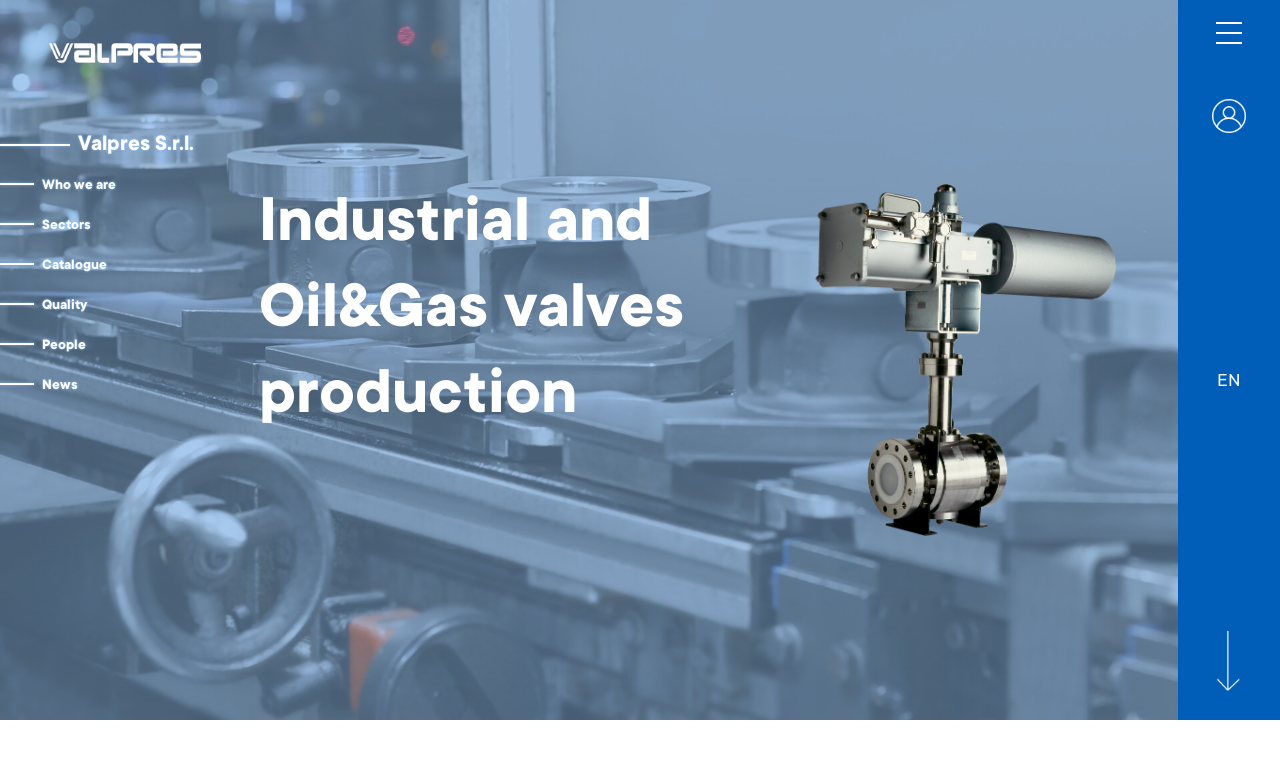

--- FILE ---
content_type: text/html; charset=UTF-8
request_url: https://www.valpres.it/en/home
body_size: 10880
content:

<!DOCTYPE html>
<html lang="en" data-wf-page="62396ffa9f2e40d230eb48b1"
      data-wf-site="622efa7830b1c0863dfe8015">
<head>

                            <meta charset="UTF-8">
        
    <meta content="width=device-width, initial-scale=1" name="viewport">
    <meta content="Webflow" name="generator">

                    <title>        Valpres S.r.l. - Home
</title>
        
                    <script type="text/javascript">!function(o,c){var n=c.documentElement,t=" w-mod-";n.className+=t+"js",("ontouchstart"in o||o.DocumentTouch&&c instanceof DocumentTouch)&&(n.className+=t+"touch")}(window,document);</script>
        
                    <style>
                :root {
                    --principal-color: #8bb8e8;
                    --principal-color-footer: #8bb8e8;
                }
            </style>
            <link rel="stylesheet" href="https://cdnjs.cloudflare.com/ajax/libs/font-awesome/6.1.2/css/all.min.css" integrity="sha512-1sCRPdkRXhBV2PBLUdRb4tMg1w2YPf37qatUFeS7zlBy7jJI8Lf4VHwWfZZfpXtYSLy85pkm9GaYVYMfw5BC1A==" crossorigin="anonymous" referrerpolicy="no-referrer" />
            <link rel="stylesheet" href="/mini-sites/css/normalize.css?1679646478">
            <link rel="stylesheet" href="/mini-sites/css/webflow.css?1679646478">
            <link rel="stylesheet" href="/mini-sites/css/fraboandco.webflow-desktop.css?1679646478">
            <link rel="stylesheet" href="/mini-sites/css/fraboandco.webflow-991.css?1679646478">
            <link rel="stylesheet" href="/mini-sites/css/fraboandco.webflow-767.css?1679646478">
            <link rel="stylesheet" href="/mini-sites/css/fraboandco.webflow-479.css?1679646478">
            <link rel="stylesheet" href="/mini-sites/css/fraboandco.webflow-other.css?1679646478">
            <link rel="stylesheet" href="/mini-sites/css/integrations.css?1679646478">
            <link href="https://cdn.jsdelivr.net/npm/select2@4.1.0-rc.0/dist/css/select2.min.css" rel="stylesheet" />
        
                
                                <!-- Google Tag Manager -->
            <script>(function(w,d,s,l,i){w[l]=w[l]||[];w[l].push({'gtm.start':
                        new Date().getTime(),event:'gtm.js'});var f=d.getElementsByTagName(s)[0],
                    j=d.createElement(s),dl=l!='dataLayer'?'&l='+l:'';j.async=true;j.src=
                    'https://www.googletagmanager.com/gtm.js?id='+i+dl;f.parentNode.insertBefore(j,f);
                })(window,document,'script','dataLayer','GTM-NSQS8X5');</script>
            <!-- End Google Tag Manager -->
                    
            
</head>

    <body>

        
                                                <!-- Google Tag Manager (noscript) -->
                    <noscript><iframe src="https://www.googletagmanager.com/ns.html?id=GTM-NSQS8X5"
                                      height="0" width="0" style="display:none;visibility:hidden"></iframe></noscript>
                    <!-- End Google Tag Manager (noscript) -->
                            
                            
    <div class="hero_menu bonomi">
        <div class="wrapper_icone_menu">
                                        <a  href="/en/my-profile"  class="link-block-2 w-inline-block">
                                            <img src="/mini-sites/images/login-icona.png" loading="lazy" alt="icona cerca" class="search-icon">
                                                    </a>
            
                        
            <div data-hover="true" data-delay="0" class="w-dropdown dropdown-language-list">
                <div class="dropdown-toggle w-dropdown-toggle">
                    <div class="titolo_lingue">EN</div>
                </div>
                <nav class="sfondo_dropdown_lingue w-dropdown-list">

                                            
                                                        
                                                            <a href="/it/home" class="elenco_lingue_dropdown w-dropdown-link">IT</a>
                                                                                                                                            
                                                        
                                                            <a href="/de/home" class="elenco_lingue_dropdown w-dropdown-link">DE</a>
                                                                                                
                                                        
                                                            <a href="/fr/home" class="elenco_lingue_dropdown w-dropdown-link">FR</a>
                                                                                                
                                                        
                                                            <a href="/es/home" class="elenco_lingue_dropdown w-dropdown-link">ES</a>
                                                                        
                </nav>
            </div>
            <a href=" #chi-siamo " class="w-inline-block button-change-section">
                                    <img src="/mini-sites/images/arrow-light.png" loading="lazy" alt="" class="arrow_menu_icon">
                            </a>
        </div>
    </div>
    <div data-w-id="c8ba9985-7447-8eb9-5334-18b0887758bf" class="menu-icon_wrapper">
        <div class="top-line"></div>
        <div class="middle-line"></div>
        <div class="bottom-line"></div>
    </div>
    <div data-w-id="d2e41001-4c36-3a15-2e8d-396a2aa53c7a" class="menu-icon_wrapper mobile">
        <div class="top-line"></div>
        <div class="middle-line"></div>
        <div class="bottom-line"></div>
    </div>

    <div class="overlay">
        <div class="menu-bg bonomi">

            <a  href="/en/my-profile"  class="link_block_account w-inline-block">
                                    <img src="/mini-sites/images/login-icona.png" loading="lazy" alt="" class="account-icon">
                            </a>

            <div class="block_loghi_menu">
                <div class="cont-loghi_menu_open">
                    <a href="/en" aria-current="page" class="logo-menu-overlay-custom brand_menu overlay_mini_site overlay_valpress w-inline-block w--current"><img  src="/_default_upload_bucket/VALPRES_1.png"  loading="lazy" alt=""></a>
                    <div class="cont_maggiore">
                        <div class="showreel-title_maiuscolo">A Bonomi Group company</div>
                                                <a href="https://www.bonomi.it" target="_blank" class="link_logo_bonomi w-inline-block"><img src="/mini-sites/images/logo_bonomi.png" loading="lazy" alt="" class="logo_sec_aziendadi"></a>
                    </div>
                </div>
            </div>
            <div class="menu-links">
                <div class="menu_top w-clearfix">
                                            <a href="/en/home"  aria-current="page"  class="link  w--current ">Home</a>
                                            <a href="/en/contacts"  class="link ">Contacts</a>
                                            <a href="/en/downloads"  class="link ">Downloads</a>
                                            <a href="/en/products"  class="link ">Products</a>
                                            <a href="/en/Sustainability"  class="link ">Sustainability</a>
                                    </div>
                <div class="menu_bottom">
                    <div class="cont_lingue_mobile">
                                                                                    <a href="/it/home" class="titolo_lingue mobile ">IT</a>
                                                                                                                <a href="/en/home" class="titolo_lingue mobile  attiva ">EN</a>
                                                                                                                <a href="/de/home" class="titolo_lingue mobile ">DE</a>
                                                                                                                <a href="/fr/home" class="titolo_lingue mobile ">FR</a>
                                                                                                                <a href="/es/home" class="titolo_lingue mobile ">ES</a>
                                                                        </div>
                    <div class="footer_menu">
                        <div class="showreel-title">Via Angelo Gitti, 11 -  25060 Marcheno (BS) - Italy</div>
                        <a href="tel:+390308250011" class="showreel-title">Tel. + 39 030 89 69 311</a>
                        <a href="mailto:valpres@bonomi.it" class="showreel-title">valpres@bonomi.it</a>
                    </div>
                </div>
            </div>
        </div>
    </div>


        <div class="menu_sx">
        <div data-animation="default" data-collapse="none" data-duration="400" data-easing="ease" data-easing2="ease" role="banner" class="navbar_sx w-nav">
            <a href="/en" aria-current="page" class="brand valpress w-nav-brand w--current">
                <img  src="/_default_upload_bucket/VALPRES_1.png"  loading="lazy" alt="" class="img-logo">
            </a>

                            <nav role="navigation" class="nav-menu w-clearfix w-nav-menu">
                    <a href="#hero" data-section-id="hero" class="link_menu_sx valpress w-nav-link color-white">
                        <div class="container-name-section">
                            Valpres S.r.l.
                        </div>
                    </a>

                                            <a href="#chi-siamo" data-section-id="chi-siamo" class="link_menu_sx valpress w-nav-link">
                            <div class="container-name-section">
                                Who we are
                            </div>
                        </a>
                    
                    
                                            <a href="#settori" data-section-id="settori" class="link_menu_sx valpress w-nav-link">
                            <div class="container-name-section">
                                Sectors
                            </div>
                        </a>
                    
                                            <a href="#catalogo" data-section-id="catalogo" class="link_menu_sx valpress w-nav-link color-white">
                            <div class="container-name-section">
                                Catalogue
                            </div>
                        </a>
                    
                                            <a href="#qualita" data-section-id="qualita" class="link_menu_sx valpress w-nav-link">
                            <div class="container-name-section">
                                Quality
                            </div>
                        </a>
                    
                                            <a href="#persone" data-section-id="persone" class="link_menu_sx valpress w-nav-link">
                            <div class="container-name-section">
                                People
                            </div>
                        </a>
                    
                                            <a href="#news" data-section-id="news" class="link_menu_sx valpress w-nav-link">
                            <div class="container-name-section">
                                News
                            </div>
                        </a>
                                    </nav>
                    </div>
    </div>


    

    
    
    

    
    <main id="hero" class="hero w-clearfix wf-section">
        
        <div class="hero_foto valpress"
                            style="
                    background-image: -webkit-gradient(linear, left top, left bottom, from(rgba(139, 184, 232, 0.5)), to(rgba(139, 184, 232, 0.5))), url('/_default_upload_bucket/image-thumb__4071__mini_site_home_hero_background/Background_Valpres.jpg');
                    background-image: linear-gradient(180deg, rgba(139, 184, 232, 0.5), rgba(139, 184, 232, 0.5)), url(/_default_upload_bucket/image-thumb__4071__mini_site_home_hero_background/Background_Valpres.jpg);
                "
                    >
            <div class="wrapper_contenuti valpress-hero w-clearfix">
                <h1 class="h1-hero valpress">Industrial and Oil&amp;Gas valves production</h1>

                
                                    <img src="/ProdottiHomePage/Valpres/image-thumb__9261__mini_site_home_hero_image/SAT%20CRIO%20TRUNNION.png" loading="lazy" alt="" class="img-hero-prod">
                            </div>
            <div class="cont_scopri_di_piu_mobile">
                <a href="#chi-siamo" class="scopri_piu_mobile w-inline-block"><img src="/mini-sites/images/arrow-light.png" loading="lazy" alt="" class="arrow_menu_icon"></a>
            </div>
        </div>
    </main>
        <section id="chi-siamo" class="section chi-siamo wf-section">
        <div class="cont_flex_esteso">
            <div class="wrapper_contenutii_esteso margine-chisiamo">
                                <h2 class="h2-title valpress">Who we are</h2>
                <div class="h3-testo">
                    <p>Valpres, born in 1978, has built its corporate identity on values such as experience, reliability and innovation. The main goal has always been to put the customer at the center of the entire supply chain, from production to delivery, always aiming for their complete satisfaction. With constant commitment and ambition, Valpres has become a leader in the production of standard and customized industrial valves made of steel and various special alloys, offering a complete product catalog, meeting every expectation. Over the years, the energy division, which produces customized valves for the Oil&amp;Gas and renewable energy sectors, joins the industrial one. A continuous challenge to be reliable protagonists and partners also in the ecological transition.</p>

                </div>

                
            
                <div class="wrapper_card_hover w-clearfix">
                                                        
                    <div class="sizer_quadrato valpress"  style="opacity: 0" >
                        <div class="cont_big_card_hover valpress">
                            <div data-w-id="0fb47f37-0003-cbfa-9a92-032539f2f8f8" class="quad_esterno valpress">
                                <div class="numero_bigg valpress"></div>
                                <div data-w-id="0fb47f37-0003-cbfa-9a92-032539f2f8fb" class="testo_small ">
                                    
                                </div>
                            </div>
                        </div>
                    </div>
                    <div class="sizer_quadrato valpress w-clearfix" >
                        <div class="cont_big_card_hover valpress">
                            <div data-w-id="8de4eea7-14b8-3ae6-0edb-30de04945785" class="quad_esterno valpress">
                                <div class="numero_bigg valpress">38,6</div>
                                <div data-w-id="8de4eea7-14b8-3ae6-0edb-30de04945788" class="testo_small ">
                                    Mln € (Turnover 2025)
                                </div>
                            </div>
                        </div>
                    </div>
                    <div class="sizer_quadrato valpress w-clearfix" >
                        <div class="cont_big_card_hover valpress">
                            <div data-w-id="d5350a8e-9558-be6f-1b6e-b5eac0f03315" class="quad_esterno valpress">
                                <div class="numero_bigg valpress">117</div>
                                <div data-w-id="d5350a8e-9558-be6f-1b6e-b5eac0f03318" class="testo_small ">
                                    Employees
                                </div>
                            </div>
                        </div>
                    </div>
                    <div class="sizer_quadrato valpress last w-clearfix"  style="opacity: 0" >
                        <div class="cont_big_card_hover valpress">
                            <div data-w-id="612473a5-3bfa-26bf-f10f-56db6d3ac1c7" class="quad_esterno valpress">
                                <div class="numero_bigg valpress"></div>
                                <div data-w-id="612473a5-3bfa-26bf-f10f-56db6d3ac1ca" class="testo_small ">
                                    
                                </div>
                            </div>
                        </div>
                    </div>
                </div>
            </div>
        </div>
    </section>
    
        <section id="settori" class="section chi-siamo wf-section" >
        <div class="cont_flex_esteso">
            <div class="wrapper_contenutii_esteso">
                                <h2 class="h2-title valpress">Sectors</h2>
                                    <div class="wrapper_slider_settori">
                        <div data-delay="4000" data-animation="slide" class="product-slider w-slider" data-autoplay="false" data-easing="ease" data-hide-arrows="false" data-disable-swipe="false" data-autoplay-limit="0" data-nav-spacing="9" data-duration="500" data-infinite="false">
                            <div class="product-mask w-slider-mask">
                                                                    <div class="slide-settori w-slide">
                                        <style>
                                                                                        .card-image.extra-large._1:hover {
                                                background-image: -webkit-gradient(linear, left top, left bottom, from(rgba(0, 0, 0, 0.4)), to(rgba(0, 0, 0, 0.4))), url(/_default_upload_bucket/image-thumb__4139__mini_site_home_settori/VP_INDUSTRIAL_1.jpg)!important;
                                                background-image: linear-gradient(180deg, rgba(0, 0, 0, 0.4), rgba(0, 0, 0, 0.4)), url(/_default_upload_bucket/image-thumb__4139__mini_site_home_settori/VP_INDUSTRIAL_1.jpg)!important;
                                                background-position: 0px 0px, 50% 50%;
                                                background-size: auto, cover;
                                            }
                                                                                    </style>
                                        <div class="card-image extra-large _1">
                                            <div class="hover-text_settori w-clearfix">
                                                <div class="sfondo_icona_settori">
                                                    <div class="icona_settori_hover _1" style="background-image: url(/_default_upload_bucket/image-thumb__4088__mini_site_home_settori_icon/Industrial.png)"></div>
                                                </div>
                                                <h4 class="heading_hover_settori">INDUSTRIAL</h4>
                                                <div class="hover-block_description-_settori">Valpres produces steel and special alloys valves suitable for many industrial applications. From the automotive sector to the textile industry, from the chemical sector to water treatment plants, Valpres offers standard and customized solutions to meet any kind of need.
</div>
                                                <div class="freccia-pulsante settori-home-pulsante w-embed">
                                                    <a href=" /en/trade/industrial_57287 " class="flex-pulsante-freccia margin-15 no-hover">
                                                        <div class="testo_pulsante_freccia bianco ">Discover more</div>
                                                        <div class="arrow bianco ">
                                                            <div class="head bianco"></div>
                                                        </div>
                                                    </a>
                                                    <style>
                                                    </style>
                                                </div>
                                            </div>
                                        </div>
                                    </div>
                                                                    <div class="slide-settori w-slide">
                                        <style>
                                                                                        .card-image.extra-large._2:hover {
                                                background-image: -webkit-gradient(linear, left top, left bottom, from(rgba(0, 0, 0, 0.4)), to(rgba(0, 0, 0, 0.4))), url(/_default_upload_bucket/image-thumb__4136__mini_site_home_settori/VP_ENERGY_2.jpg)!important;
                                                background-image: linear-gradient(180deg, rgba(0, 0, 0, 0.4), rgba(0, 0, 0, 0.4)), url(/_default_upload_bucket/image-thumb__4136__mini_site_home_settori/VP_ENERGY_2.jpg)!important;
                                                background-position: 0px 0px, 50% 50%;
                                                background-size: auto, cover;
                                            }
                                                                                    </style>
                                        <div class="card-image extra-large _2">
                                            <div class="hover-text_settori w-clearfix">
                                                <div class="sfondo_icona_settori">
                                                    <div class="icona_settori_hover _1" style="background-image: url(/_default_upload_bucket/image-thumb__4093__mini_site_home_settori_icon/Energy_2.png)"></div>
                                                </div>
                                                <h4 class="heading_hover_settori">ENERGY</h4>
                                                <div class="hover-block_description-_settori">Valpres offers components for the renewable energy and Oil&amp;Gas sectors such as trunnion, cryogenic floating, control and regulation valves. Among the excellent products, LOCPOWER, the exclusive patented energy harvesting solution.
</div>
                                                <div class="freccia-pulsante settori-home-pulsante w-embed">
                                                    <a href=" /en/trade/energy_57289 " class="flex-pulsante-freccia margin-15 no-hover">
                                                        <div class="testo_pulsante_freccia bianco ">Discover more</div>
                                                        <div class="arrow bianco ">
                                                            <div class="head bianco"></div>
                                                        </div>
                                                    </a>
                                                    <style>
                                                    </style>
                                                </div>
                                            </div>
                                        </div>
                                    </div>
                                                            </div>
                            <div class="dark-slide-arrow left w-slider-arrow-left">
                                <div class="icona_freccia_slider w-icon-slider-left"></div>
                            </div>
                            <div class="dark-slide-arrow right w-slider-arrow-right">
                                <div class="icona_freccia_slider w-icon-slider-right"></div>
                            </div>
                            <div class="slide-nav valpress w-slider-nav"></div>
                        </div>
                    </div>
                            </div>
        </div>
    </section>
    



        <section id="catalogo" class="section catalogo valpress wf-section">
        <div class="cont_flex_esteso catalogo">
            <div class="wrapper_contenutii_esteso catalogo">
                <div class="info_catalogo w-clearfix">
                    <h2 class="h2-title valpress white">Catalogue</h2>
                    <p class="descr_catalogo">Have a look at the PDF catalog! </p>
                    <div class="freccia-pulsante w-embed">
                                                    <a href="/en/products" class="flex-pulsante-freccia margin-15 no-hover" target="">
                                <div class="testo_pulsante_freccia bianco catalogo "> Go to all the products </div>
                                <div class="arrow bianco ">
                                    <div class="head bianco"></div>
                                </div>
                            </a>
                                                <style>
                        </style>
                    </div>
                </div>
                <div class="foto_catalogo">

                                            <a href="/en/downloads?type_download%5B%5D=cataloghi" class="catalogo-preview-custom w-inline-block w-clearfix">
                            <img src="/Downloads/Valpres/Cataloghi/image-thumb__9267__mini_site_preview_document/CAT262000-SP-VALPRES~-~page-1.png" loading="lazy" alt="" class="img_foto_catalogo">
                        </a>
                    
                </div>
            </div>
        </div>
    </section>
        <section id="qualita" class="section news padding-top--bottom wf-section">
        <div class="cont_flex_esteso">
            <div class="wrapper_contenutii_esteso">
                                <h2 class="h2-title valpress">Quality</h2>
                <div class="h3-testo"><p>Valpres is among the few Italian companies to fully comply with the most demanding international standards. The quality and the specific controls, in fact, involve all the areas. The company has started its green transition, in which it firmly believes, and which represents one of the primary objectives to be achieved and a challenge to be won in the medium term. Over the years, various investments have been made in this regard, such as the installation of photovoltaic panels over the entire available surface. With daily work, Valpres has also obtained the most important certifications:</p><br />
</div>

                
                <div class="riga-cont-flex-sostenibilit">
                                            
                        <div class="cont_sostenibilit ">
                                                            <div class="logo_sostenibilit">
                                    
                                                                            <img src="/CertificationsLogo/image-thumb__8370__mini_site_home_certificazioni/LOGO%20ISO%20SQS%20RB-VP-VB_2024.jpg" loading="lazy" alt="">
                                                                    </div>
                                                        <div class="testo_sostenibilit">
                                <h4 class="titolo_certificazione">ISO 9001 - Quality</h4>
                                <div class="testo_certificazione">The quality is certified by the Swiss body SQS partner of IQNET, that has recognized the Quality Managing System as in conformity with the international code of practice ISO 9001.</div>
                            </div>
                        </div>
                                            
                        <div class="cont_sostenibilit  dx ">
                                                            <div class="logo_sostenibilit">
                                    
                                                                            <img src="/CertificationsLogo/image-thumb__8370__mini_site_home_certificazioni/LOGO%20ISO%20SQS%20RB-VP-VB_2024.jpg" loading="lazy" alt="">
                                                                    </div>
                                                        <div class="testo_sostenibilit">
                                <h4 class="titolo_certificazione">ISO 14001 - Environment</h4>
                                <div class="testo_certificazione">Valpres applies the Environmental Managing System, certified ISO 14001.</div>
                            </div>
                        </div>
                                            
                        <div class="cont_sostenibilit ">
                                                            <div class="logo_sostenibilit">
                                    
                                                                            <img src="/CertificationsLogo/image-thumb__8370__mini_site_home_certificazioni/LOGO%20ISO%20SQS%20RB-VP-VB_2024.jpg" loading="lazy" alt="">
                                                                    </div>
                                                        <div class="testo_sostenibilit">
                                <h4 class="titolo_certificazione">ISO 45001 - Worker's health and safety</h4>
                                <div class="testo_certificazione">ISO 45001 is an Occupation Health and Safety Assessment Series for health and safety management systems. It is intended to help an organizations to control occupational health and safety risks.</div>
                            </div>
                        </div>
                                            
                        <div class="cont_sostenibilit  dx ">
                                                            <div class="logo_sostenibilit">
                                    
                                                                            <img src="/CertificationsLogo/image-thumb__8370__mini_site_home_certificazioni/LOGO%20ISO%20SQS%20RB-VP-VB_2024.jpg" loading="lazy" alt="">
                                                                    </div>
                                                        <div class="testo_sostenibilit">
                                <h4 class="titolo_certificazione">ISO 50001 - Energy management system</h4>
                                <div class="testo_certificazione">Continuous improvement applied to the management system and the ongoing search for company inefficiencies, let Valpres to implement and integrate an energy management system, certified by SQS in accordance with ISO 50001.</div>
                            </div>
                        </div>
                                    </div>
            </div>
        </div>
    </section>
        <section id="persone" class="section persone wf-section">
        <div class="cont_flex_esteso">
            <div class="wrapper_contenutii_esteso w-clearfix">
                                <h2 class="h2-title valpress">People</h2>
                <h3 class="h3-testo no-margin-bottom"><p style="text-align:justify">A quality product is also the result of a workplace where people feel good and encouraged to continuous improvement. The company is therefore committed to constantly providing its employees with all the tools for personal and professional growth in a safe and sustainable environment.<br />
<br />
Join our team, submit your application by clicking here below!</p>
</h3>
                <div class="freccia-pulsante margin-bottom-20 w-embed link-cerca-lavoro-custom">
                    
                    
                    <a href=" https://curricula.bonomi.it/ " class="flex-pulsante-freccia valpress no-margin-top" target="_blank">
                        <div class="testo_pulsante_freccia valpress">  Work with us </div>
                        <div class="arrow valpress">
                            <div class="head valpress"></div>
                        </div>
                    </a>
                </div>
            </div>
        </div>
        <div class="cont_flex_esteso_sotto_persone">
                            <div class="w-layout-grid grid_persone">

                                        <div id="w-node-_97aeffd7-e2ff-75a9-5c66-a2ebdaf1a219-30eb48b1" class="sfondo_img_persone">
                        <img src="/_default_upload_bucket/image-thumb__4565__mini_site_home_persone/Mora%20Sara.jpg" loading="lazy" alt="" class="foto_persona">
                    </div>
                    
                                        <div id="w-node-_3a3490ac-8bee-229e-a202-7fcc896c8032-30eb48b1" class="sfondo_img_persone">
                        <img src="/_default_upload_bucket/image-thumb__4599__mini_site_home_persone/Bricchetti%20Michele.jpg" loading="lazy" id="w-node-_3a3490ac-8bee-229e-a202-7fcc896c8033-30eb48b1" alt="" class="foto_persona">
                    </div>
                    
                                        <div id="w-node-_5e5758c4-ed01-3e02-2152-3c8241dbdf86-30eb48b1" class="sfondo_img_persone">
                        <img src="/_default_upload_bucket/image-thumb__4600__mini_site_home_persone/Cioli%20Elena.jpg" loading="lazy" id="w-node-_5e5758c4-ed01-3e02-2152-3c8241dbdf87-30eb48b1" alt="" class="foto_persona">
                    </div>
                    
                                        <div id="w-node-_9da38327-f276-e7b0-4686-48e8e332ad10-30eb48b1" class="sfondo_img_persone">
                        <img src="/_default_upload_bucket/image-thumb__4606__mini_site_home_persone/Sejdani%20Yasine.jpg" loading="lazy" alt="" class="foto_persona">
                    </div>
                    
                                        <div id="w-node-_937ddfc2-70dc-8d26-61b4-78f754ff9104-30eb48b1" class="sfondo_img_persone">
                        <img src="/_default_upload_bucket/image-thumb__5456__mini_site_home_persone/Bonomi%20Alessandra.jpg" loading="lazy" alt="" class="foto_persona">
                    </div>
                    
                                        <div id="w-node-f4bded19-2a56-841f-5a0e-1f958cdda209-30eb48b1" class="sfondo_img_persone">
                        <img src="/_default_upload_bucket/image-thumb__8048__mini_site_home_persone/borini%20andrea.jpg" loading="lazy" id="w-node-f4bded19-2a56-841f-5a0e-1f958cdda20a-30eb48b1" alt="" class="foto_persona">
                    </div>
                    
                                        <div id="w-node-b62b68bf-1797-b0e1-75b6-008a1d2f3377-30eb48b1" class="sfondo_img_persone">
                        <img src="/_default_upload_bucket/image-thumb__8102__mini_site_home_persone/contrini%20lorenzo.jpg" loading="lazy" alt="" class="foto_persona">
                    </div>
                    
                                        <div id="w-node-_0d955645-fc22-115e-5734-c4e6e22c89fc-30eb48b1" class="sfondo_img_persone">
                        <img src="/_default_upload_bucket/image-thumb__8116__mini_site_home_persone/garau%20alessio.jpg" loading="lazy" alt="" class="foto_persona">
                    </div>
                    
                                        <div id="w-node-_4955827e-f423-22d7-b61c-59019d2fa669-30eb48b1" class="sfondo_img_persone">
                        <img src="/_default_upload_bucket/image-thumb__8141__mini_site_home_persone/viotti%20bruno_1.jpg" loading="lazy" alt="" class="foto_persona">
                    </div>
                    
                                        <div id="w-node-_300adb12-88cf-79db-7c72-4b4a783308e2-30eb48b1" class="sfondo_img_persone">
                        <img src="/_default_upload_bucket/image-thumb__8044__mini_site_home_persone/Chiara%20Gnutti.jpg" loading="lazy" alt="" class="foto_persona">
                    </div>
                    
                                        <div id="w-node-_8429a976-55fa-41f9-029d-5fbe7630cf79-30eb48b1" class="sfondo_img_persone">
                        <img src="/_default_upload_bucket/image-thumb__8045__mini_site_home_persone/Disha%20Adel.jpg" loading="lazy" alt="" class="foto_persona">
                    </div>
                    
                                        <div id="w-node-_2b35d7b9-bbce-7d33-86ee-e2b22f274347-30eb48b1" class="sfondo_img_persone">
                        <img src="/_default_upload_bucket/image-thumb__8151__mini_site_home_persone/Sabrina%20Lamanna.jpg" loading="lazy" alt="" class="foto_persona">
                    </div>
                    
                                        <div id="w-node-c1298cb4-bbf3-e80f-6b56-0faf17811755-30eb48b1" class="sfondo_img_persone">
                        <img src="/_default_upload_bucket/image-thumb__8636__mini_site_home_persone/Daniela%20Fausti.jpg" loading="lazy" alt="" class="foto_persona">
                    </div>
                                    </div>
                    </div>
    </section>
        <section id="news" class="section news padding-top wf-section">
        <div class="cont_flex_esteso">
            <div class="wrapper_contenutii_esteso">
                
                <h2 class="h2-title valpress">News</h2>

                
                <div class="wrapper_news_flex w-clearfix">
                                            

                                                                                                    
                                                    <div class="cont_news ">
                                
                                                                                                                                                                                                                                                                                                                                                                                                                                                                                                                                                                                                                                                    
                                                                            <a href=" /en/news/2025/11/19/bonomi-group-at-big-5-2025_180440 " class="link_block margin w-inline-block">
                                            <img src="/web-images/news/Fiere-Eventi/image-thumb__9211__mini_site_news_detail_cover/BIG%205%202025%20News%20preview%20569x324.jpg" loading="lazy" sizes="(max-width: 479px) 91vw, (max-width: 767px) 90vw, (max-width: 991px) 42vw, 33vw" alt="" class="img_news">
                                        </a>
                                        <div class="data_news">November 19, 2025</div>
                                        <a href=" /en/news/2025/11/19/bonomi-group-at-big-5-2025_180440 " class="link_block w-inline-block">
                                            <h3 class="titolo_news"> BONOMI GROUP AT BIG 5 2025! <br></h3>
                                        </a>
                                        <div class="paragrafo_news"> <p>From November 24 to 27, we will be attending <strong>Big 5 Global 2025</strong> in Dubai, the leading international trade fair dedicated to the construction industry in emerging markets across the Middle East, Africa, and South Asia.</p>

<p><span style="color:#2980b9"><strong>Bonomi Group</strong></span>, together with <strong><span style="color:#2980b9">Rubinetterie Bresciane</span></strong> and <strong><span style="color:#2980b9">Valpres</span></strong>, will showcase its solutions for plumbing and heating systems, including the <strong>Superfilter</strong> valve for impurity retention and the <strong>EURO</strong> pressure reducer, along with energy recovery solutions such as <strong>Locpower</strong>. Products will also be available in Lead-Free versions and with press fittings for quick and clean installations.</p>

<p>📍 Visit us at booth 3A153 to discover our latest innovations and discuss efficiency, sustainability, and innovation.</p>

<p>&nbsp;</p>
 </div>
                                                                                                </div>
                                                                    

                                                                                                    
                                                    <div class="cont_news  last ">
                                
                                                                                                                                                                                                                                                                                                                                                                                                                                                                                                                                                                                                                                                                                                                                                                                                                                                                                                                                                                                    
                                                                            <a href=" /en/news/2025/10/27/bonomi-group-will-be-present-at-domani-lavoro_179687 " class="link_block margin w-inline-block">
                                            <img src="/News/Fiere-Seminari-Convegni/image-thumb__9113__mini_site_news_detail_cover/News%20preview%20DOM.LAVORO%20569x324.png" loading="lazy" sizes="(max-width: 479px) 91vw, (max-width: 767px) 90vw, (max-width: 991px) 42vw, 33vw" alt="" class="img_news">
                                        </a>
                                        <div class="data_news">October 27, 2025</div>
                                        <a href=" /en/news/2025/10/27/bonomi-group-will-be-present-at-domani-lavoro_179687 " class="link_block w-inline-block">
                                            <h3 class="titolo_news"> Bonomi Group will be present at DOMANI LAVORO! <br></h3>
                                        </a>
                                        <div class="paragrafo_news"> <p><span style="color:#2980b9"><strong>Bonomi Group </strong></span>will participate at <strong>Domani Lavoro</strong>, the event dedicated to recruiting and new professional opportunities, taking place at <span style="color:#2980b9">Fiera di Brescia</span> from&nbsp;<strong>November 6th to 8th</strong>.<br />
This is a strategic opportunity to connect directly with a solid, innovative, and constantly growing industrial company.</p>

<p>Throughout the duration of the fair, our internal staff—including Human Resources and representatives from various departments—will be available to welcome candidates, share the values that guide our group, and conduct introductory interviews.<br />
It’s a concrete chance to discover our working environment up close.</p>

<p>👉 <a data-tabindex-counter="1" data-tabindex-value="none" href="https://domanilavoro.it/espositore/bonomigroupspa/?profiletab=o" tabindex="-1"><span style="color:#2980b9"><strong>Click here</strong></span></a> to book an interview with our recruiters!</p>

<p>Why meet <strong>Bonomi Group</strong> at <span style="color:#2980b9">Domani Lavoro</span>?</p>

<p>•&nbsp;Direct dialogue with HR representatives: schedule interviews at the fair and receive information about open positions.<br />
•&nbsp;Get to know the Group: discover the companies that make up our group and the products we manufacture—from industrial components to energy solutions.<br />
•&nbsp;Understand our company culture: engage directly with our staff and learn about our internal organization, including our commitment to promoting a balanced work-life relationship through integrated corporate welfare policies.</p>

<p><span style="color:#2980b9"><strong>Bonomi Group</strong></span> believes in people and the power of ideas.<br />
If you're looking for a new professional challenge, explore our open positions and meet us at<strong> booth B23</strong>—you might just find your next step here.</p>
 </div>
                                                                                                </div>
                                            
                    <div class="freccia-pulsante margin-bottom-20 w-embed">
                        <a href="/en/news" class="flex-pulsante-freccia no-margin-top">
                            <div class="testo_pulsante_freccia">Show all</div>
                            <div class="arrow">
                                <div class="head"></div>
                            </div>
                        </a>
                    </div>
                </div>
            </div>
        </div>
    </section>

                                
        
    <footer id="footer" class="footer valpress wf-section">
        <div class="cont_footer_flex">
            <div class="col_sx_footer _1-col valpress">
                <div class="cont-loghi_menu_open footer_valpress loghi-footer">
                    <img src="  /_default_upload_bucket/VALPRES_1.png " loading="lazy" alt="" class="logo_footer valpress">
                    <div class="cont_maggiore footer">
                        <div class="showreel-title_maiuscolo">A Bonomi Group company</div>
                        <a href="https://www.bonomi.it" target="_blank" class="link_logo_bonomi w-inline-block">
                            <img src="/mini-sites/images/logo_bonomi.png" loading="lazy" alt="" class="logo_sec_aziendadi">
                        </a>
                    </div>
                </div>
                <div class="testo_footer valpress">
                    Via A. Gitti, 11 - 25060 Marcheno (BS) Italy<br />
Tel. +39 030 89 69 311<br />
valpres@bonomi.it<br />
C.F. - P.IVA IT 04234740985<br />
Reg. Imprese BS 04234740985<br />
R.E.A. BS 599088<br />
Capitale Sociale 5.000.000,00 € i.v.
                </div>
            </div>
            <div class="col_sx_footer vertical">
                <ul role="list" class="list w-list-unstyled">
                                            <li class="list-item">
                            <a href="/en/home" class="footer-link">Home</a>
                        </li>
                                            <li class="list-item">
                            <a href="/en/contacts" class="footer-link">Contacts</a>
                        </li>
                                            <li class="list-item">
                            <a href="/en/downloads" class="footer-link">Downloads</a>
                        </li>
                                            <li class="list-item">
                            <a href="/Downloads/Bonomi%20Group/Etica%20e%20politica%20aziendale/Bilancio%20di%20sostenibilita%CC%80%202023_ENG.pdf" class="footer-link">Sustainability report</a>
                        </li>
                                            <li class="list-item">
                            <a href="/en/products" class="footer-link">Products</a>
                        </li>
                                            <li class="list-item">
                            <a href="https://bonomi.it/en/work-with-us" class="footer-link">Work with us</a>
                        </li>
                                    </ul>
            </div>
            <div class="col_dx_footer">
                <ul role="list" class="lista-social-footer v2 w-list-unstyled">

                                            <li class="list-social v2">
                            <a href="https://www.facebook.com/ValpresBonomi/" class="w-inline-block">
                                <img src="/web-images/social/facebook.png" loading="lazy" alt="" class="img-social v2">
                            </a>
                        </li>
                                            <li class="list-social v2">
                            <a href="https://www.instagram.com/valpres_bonomi/" class="w-inline-block">
                                <img src="/web-images/social/instagram.png" loading="lazy" alt="" class="img-social v2">
                            </a>
                        </li>
                                            <li class="list-social v2">
                            <a href="https://www.linkedin.com/company/valpres-s.r.l." class="w-inline-block">
                                <img src="/web-images/social/linkedin.png" loading="lazy" alt="" class="img-social v2">
                            </a>
                        </li>
                                            <li class="list-social v2">
                            <a href="https://www.youtube.com/user/BonomiGroup/videos" class="w-inline-block">
                                <img src="/web-images/social/youtube.png" loading="lazy" alt="" class="img-social v2">
                            </a>
                        </li>
                    
                </ul>
            </div>
        </div>
        <div class="cont_footer_flex riga_intera">
            <div class="cont_sx_footer_p2">
                <div class="copyright-footer">
                    © 2026
                    Valpres S.r.l.                </div>
                <a href="https://www.iubenda.com/privacy-policy/49869424" class="copyright-footer" target="_blank">Privacy Policy</a>
                <a href="https://www.iubenda.com/privacy-policy/49869424/cookie-policy" class="copyright-footer" target="_blank">Cookie Policy</a>
                                    <a href="/Accessibility%20Documents/Valpres_2025-EN.pdf" class="copyright-footer"
                       target="_blank">Declaration of accessibility</a>
                            </div>
            <div id="scrollToTopBtn" class="link_scroll_top">
                <img src="/mini-sites/images/arrow-up.png" loading="lazy" width="25" alt="" class="logo-scroll-top">
            </div>
        </div>
    </footer>

    <!-- [if lte IE 9]><script src="https://cdnjs.cloudflare.com/ajax/libs/placeholders/3.0.2/placeholders.min.js"></script><![endif] -->
    <script>
        var scrollToTopBtn = document.getElementById("scrollToTopBtn");
        var rootElement = document.documentElement;

        function scrollToTop() {
            // Scroll to top logic
            rootElement.scrollTo({
                top: 0,
                behavior: "smooth"
            });
        }
        scrollToTopBtn.addEventListener("click", scrollToTop);
    </script>


            
                                <script>
                    var locale = "en";
                    document.oncontextmenu = function() {
                        return false;
                    };
                </script>
                <script src="/bundles/fosjsrouting/js/router.js"></script>
                <script src="/js/routing?callback=fos.Router.setData"></script>
                <script src="https://d3e54v103j8qbb.cloudfront.net/js/jquery-3.5.1.min.dc5e7f18c8.js?site=622efa7830b1c0863dfe8015" type="text/javascript" integrity="sha256-9/aliU8dGd2tb6OSsuzixeV4y/faTqgFtohetphbbj0=" crossorigin="anonymous"></script>
                <script src="/mini-sites/js/webflow.js" type="text/javascript"></script>
                <script src="/mini-sites/js/style.js" type="text/javascript"></script>

                                <script src="/generic/style.js" type="text/javascript"></script>
                
                
                <script type="text/javascript">
                    var _iub = _iub || [];
                    _iub.csConfiguration = {
                        "askConsentAtCookiePolicyUpdate": true,
                        "countryDetection": true,
                        "enableFadp": true,
                        "enableLgpd": true,
                        "enableUspr": true,
                        "floatingPreferencesButtonDisplay": "bottom-right",
                        "perPurposeConsent": true,
                        "purposes": "1,2,3,4,5",
                        "siteId": 2675625,
                        "usprPurposes": "sh,adv,s",
                        "whitelabel": false,
                        "cookiePolicyId": 49869424,
                        "lang": "en",
                        "banner": {
                            "acceptButtonDisplay": true,
                            "closeButtonDisplay": true,
                            "customizeButtonDisplay": true,
                            "explicitWithdrawal": true,
                            "listPurposes": true,
                            //"ownerName": "frabo.com",
                            "position": "float-top-center",
                            "rejectButtonDisplay": true,
                            "showPurposesToggles": true,
                            "showTotalNumberOfProviders": true
                        }
                    };
                </script>
                                    <script type="text/javascript" src="//cs.iubenda.com/sync/2675625.js"></script>
                                <script type="text/javascript" src="//cdn.iubenda.com/cs/gpp/stub.js"></script>
                <script type="text/javascript" src="//cdn.iubenda.com/cs/iubenda_cs.js" charset="UTF-8" async></script>

                
                            

    <script>
        var scrollToTopBtn = document.getElementById("scrollToTopBtn");
        var rootElement = document.documentElement;
        function scrollToTop() {
            // Scroll to top logic
            rootElement.scrollTo({
                top: 0,
                behavior: "smooth"
            });
        }
        // scrollToTopBtn.addEventListener("click", scrollToTop);
    </script>
    <script src="https://unpkg.com/swiper/swiper-bundle.min.js"></script>
    <script>
        var swiper = new Swiper('.trusted-by-swiper',{
            spaceBetween: 5,
            grabCursor: true,
            a11y: false,
            freeMode: true,
            speed: 11000,
            loop: true,
            slidesPerView: "auto",
            autoplay: {
                delay: 0.5,
                disableOnInteraction: false,
            },
            breakpoints: {
                0: { /* when window >=0px - webflow mobile landscape/portriat */
                    spaceBetween: 1,
                },
                480: { /* when window >=0px - webflow mobile landscape/portriat */
                    spaceBetween: 1,
                },
                767: { /* when window >= 767px - webflow tablet */
                    spaceBetween: 1,
                },
                992: { /* when window >= 988px - webflow desktop */
                    spaceBetween: 1,
                }
            },
        });
    </script>
    <script src="/mini-sites/js/home.js" type="text/javascript"></script>

        
    </body>
</html>


--- FILE ---
content_type: text/css
request_url: https://www.valpres.it/mini-sites/css/fraboandco.webflow-479.css?1679646478
body_size: 5700
content:


@media screen and (max-width: 479px) {
    .empty_result_title {
        padding-top: 10px;
    }

    .empty_result_text {
        font-size: 21px;
    }
    .wrapper_contenuti.video-hero {
        margin-top: 180px;
        padding-top: 0px;
    }

    .h1-hero.hero_vh {
        font-size: 6vh;
        line-height: 6.3vh;
    }

    .cont_scopri_di_piu_mobile-2 {
        position: static;
        margin-top: 10vh;
    }

    .overlay_video {
        left: 0%;
        top: 0%;
        right: 0%;
        bottom: 0%;
        min-height: 100vh;
        margin-bottom: 0px;
        padding-top: 0px;
        padding-bottom: 35px;
        -webkit-box-pack: end;
        -webkit-justify-content: flex-end;
        -ms-flex-pack: end;
        justify-content: flex-end;
    }

    .video_background {
        height: auto;
        max-height: 100vh;
        min-height: 100vh;
        -webkit-box-pack: end;
        -webkit-justify-content: flex-end;
        -ms-flex-pack: end;
        justify-content: flex-end;
    }

    .hero {
        height: auto;
        max-height: none;
        min-height: 100vh;
    }

    .hero_foto.frabo {
        padding-top: 100px;
        -webkit-box-pack: end;
        -webkit-justify-content: flex-end;
        -ms-flex-pack: end;
        justify-content: flex-end;
    }

    .hero_foto.tecnov {
        padding-top: 100px;
        -webkit-box-pack: end;
        -webkit-justify-content: flex-end;
        -ms-flex-pack: end;
        justify-content: flex-end;
    }

    .hero_foto.quam {
        padding-top: 100px;
        -webkit-box-pack: end;
        -webkit-justify-content: flex-end;
        -ms-flex-pack: end;
        justify-content: flex-end;
    }

    .hero_foto.rubin {
        padding-top: 100px;
        -webkit-box-pack: end;
        -webkit-justify-content: flex-end;
        -ms-flex-pack: end;
        justify-content: flex-end;
    }

    .hero_foto.valpress {
        padding-top: 100px;
        -webkit-box-pack: end;
        -webkit-justify-content: flex-end;
        -ms-flex-pack: end;
        justify-content: flex-end;
    }

    .hero_foto.valbia {
        padding-top: 100px;
        -webkit-box-pack: end;
        -webkit-justify-content: flex-end;
        -ms-flex-pack: end;
        justify-content: flex-end;
    }

    .hero_foto.bonomi {
        padding-top: 100px;
        -webkit-box-pack: end;
        -webkit-justify-content: flex-end;
        -ms-flex-pack: end;
        justify-content: flex-end;
    }

    .wrapper_contenuti {
        -webkit-box-pack: start;
        -webkit-justify-content: flex-start;
        -ms-flex-pack: start;
        justify-content: flex-start;
    }

    .wrapper_contenuti.frabo-hero {
        -webkit-box-orient: vertical;
        -webkit-box-direction: normal;
        -webkit-flex-direction: column;
        -ms-flex-direction: column;
        flex-direction: column;
        -webkit-box-align: center;
        -webkit-align-items: center;
        -ms-flex-align: center;
        align-items: center;
    }

    .overlay {
        left: auto;
        top: 0%;
        right: auto;
        bottom: 0%;
        display: none;
        overflow: scroll;
        height: 100vh;
        max-width: none;
        -webkit-box-orient: vertical;
        -webkit-box-direction: normal;
        -webkit-flex-direction: column;
        -ms-flex-direction: column;
        flex-direction: column;
        -webkit-box-pack: justify;
        -webkit-justify-content: space-between;
        -ms-flex-pack: justify;
        justify-content: space-between;
        -webkit-flex-wrap: nowrap;
        -ms-flex-wrap: nowrap;
        flex-wrap: nowrap;
        -webkit-box-align: center;
        -webkit-align-items: center;
        -ms-flex-align: center;
        align-items: center;
        -webkit-align-content: space-between;
        -ms-flex-line-pack: justify;
        align-content: space-between;
        z-index: 9999;
    }

    .showreel-title {
        position: relative;
        width: 100%;
        padding-top: 10px;
        float: left;
        clear: left;
        line-height: 21px;
    }

    .link {
        line-height: 37px;
    }

    .menu-links {
        left: auto;
        display: -webkit-box;
        display: -webkit-flex;
        display: -ms-flexbox;
        display: flex;
        margin-right: 0px;
        margin-left: 0px;
        padding-right: 0%;
        padding-left: 5%;
        -webkit-box-flex: 1;
        -webkit-flex: 1;
        -ms-flex: 1;
        flex: 1;
    }

    .footer_menu {
        display: block;
    }

    .brand {
        width: 60px;
        margin-left: 5%;
    }

    .brand.w--current {
        width: 60px;
        margin-top: 30px;
    }

    .brand.frabo {
        position: static;
        width: auto;
        min-width: auto;
        padding: 4px 4px 7px;
    }

    .brand.frabo.w--current {
        width: auto;
        min-width: auto;
        padding-top: 4px;
        padding-bottom: 7px;
    }

    .brand.valpress {
        position: static;
        width: auto;
        min-width: auto;
        padding: 4px 4px 7px;
    }

    .brand.valpress.w--current {
        width: auto;
        min-width: auto;
        padding-top: 4px;
        padding-bottom: 7px;
    }

    .h1-hero {
        font-size: 6vh;
        line-height: 6.3vh;
    }

    .h1-hero.frabo {
        width: 100%;
        margin-bottom: 20px;
    }

    .section.chi-siamo {
        padding-bottom: 80px;
    }

    .section.persone {
        margin-top: -25px;
        padding-top: 0px;
    }

    .section.news {
        padding-top: 10%;
    }

    .section.news.padding-top {
        padding-top: 70px;
    }

    .section.news.padding-top--bottom {
        padding-top: 70px;
    }

    .section.sezione-standard {
        width: 100%;
        padding-top: 10%;
    }

    .section.sezione-standard.login {
        min-height: 55vh;
    }

    .section.catalogo.frabo {
        padding-top: 80px;
    }

    .section.catalogo.tecnov {
        padding-top: 80px;
    }

    .section.catalogo.quam {
        padding-top: 80px;
    }

    .section.catalogo.rubin {
        padding-top: 80px;
    }

    .section.catalogo.valpress {
        padding-top: 80px;
    }

    .section.catalogo.valbia {
        padding-top: 80px;
    }

    .section.catalogo.bonomi {
        padding-top: 80px;
    }

    .h2-title {
        margin-top: 0px;
        margin-bottom: 30px;
        font-size: 30px;
        line-height: 34px;
    }

    .h2-title.frabo {
        width: 100%;
        line-height: 35px;
    }

    .h2-title.tecnov {
        width: 100%;
        line-height: 35px;
    }

    .h2-title.quam {
        width: 100%;
        line-height: 35px;
    }

    .h2-title.rubin {
        width: 100%;
        line-height: 35px;
    }

    .h2-title.valpress {
        width: 100%;
        line-height: 35px;
    }

    .h2-title.valbia {
        width: 100%;
        line-height: 35px;
    }

    .h2-title.bonomi {
        width: 100%;
        line-height: 35px;
    }

    .h3-testo {
        margin-bottom: 30px;
        font-size: 17px;
        line-height: 21px;
    }

    .h3-testo.no-margin-bottom {
        margin-bottom: 30px;
    }

    .wrapper_contenutii_esteso.catalogo {
        -webkit-box-orient: vertical;
        -webkit-box-direction: normal;
        -webkit-flex-direction: column;
        -ms-flex-direction: column;
        flex-direction: column;
        -webkit-box-pack: justify;
        -webkit-justify-content: space-between;
        -ms-flex-pack: justify;
        justify-content: space-between;
        -webkit-box-align: center;
        -webkit-align-items: center;
        -ms-flex-align: center;
        align-items: center;
    }

    .cont_flex_esteso.sezioni {
        width: 90%;
    }

    .cont_flex_esteso.catalogo {
        height: auto;
    }

    .menu_sx.aezioni {
        position: static;
        height: 100px;
        margin-bottom: 0px;
    }
    .brand.frabo, .brand.tecnov, .brand.valpress, .brand.valbia, .brand.rubin, .brand.bonomi {
        margin-left: 0;
    }
    .cont_big_card_hover.frabo {
        display: -webkit-box;
        display: -webkit-flex;
        display: -ms-flexbox;
        display: flex;
        height: auto;
        margin-right: 0%;
        padding-bottom: 0%;
        -webkit-box-align: start;
        -webkit-align-items: flex-start;
        -ms-flex-align: start;
        align-items: flex-start;
    }

    .sizer_quadrato {
        display: -webkit-box;
        display: -webkit-flex;
        display: -ms-flexbox;
        display: flex;
        width: 100%;
        height: auto;
        -webkit-box-orient: horizontal;
        -webkit-box-direction: normal;
        -webkit-flex-direction: row;
        -ms-flex-direction: row;
        flex-direction: row;
        -webkit-box-pack: start;
        -webkit-justify-content: flex-start;
        -ms-flex-pack: start;
        justify-content: flex-start;
        -webkit-box-align: stretch;
        -webkit-align-items: stretch;
        -ms-flex-align: stretch;
        align-items: stretch;
        border-top: 1px solid #000;
    }

    .sizer_quadrato {
        margin-bottom: 0px;
        border-bottom: 1px none var(--principal-color);
        border-top-color: var(--principal-color);
    }

    .sizer_quadrato.frabo.last {
        border-bottom-style: solid;
    }

    .cont_sostenibilit {
        width: 100%;
        margin-right: 0%;
        padding: 5% 2%;
        -webkit-box-orient: vertical;
        -webkit-box-direction: normal;
        -webkit-flex-direction: column;
        -ms-flex-direction: column;
        flex-direction: column;
        -webkit-box-align: start;
        -webkit-align-items: flex-start;
        -ms-flex-align: start;
        align-items: flex-start;
        border-style: solid;
        border-width: 1px;
        border-color: #005eb8;
    }

    .cont_sostenibilit.dx {
        width: 100%;
    }

    .testo_sostenibilit {
        width: 100%;
    }

    .titolo_certificazione {
        width: 100%;
        font-size: 25px;
    }

    .testo_certificazione {
        font-size: 15px;
        line-height: 19px;
    }

    .product-slider {
        height: 436px;
    }

    .product-mask {
        width: 100%;
        height: 100%;
    }

    .dark-slide-arrow {
        width: 40px;
        height: 40px;
        margin-right: -2vw;
        margin-left: -2vw;
    }

    .dark-slide-arrow.right {
        display: none;
    }

    .dark-slide-arrow.left {
        display: none;
    }

    .card-image.extra-large {
        height: 300px;
        min-height: 100%;
        margin-bottom: 11px;
        -webkit-box-orient: vertical;
        -webkit-box-direction: normal;
        -webkit-flex-direction: column;
        -ms-flex-direction: column;
        flex-direction: column;
    }

    .card-image.extra-large._1 {
        height: 300px;
        min-height: 100%;
        margin-bottom: 11px;
        -webkit-box-orient: vertical;
        -webkit-box-direction: normal;
        -webkit-flex-direction: column;
        -ms-flex-direction: column;
        flex-direction: column;
    }

    .card-image.extra-large._2 {
        height: 300px;
    }

    .card-image.extra-large._3 {
        height: 300px;
    }

    .slide-settori {
        height: 390px;
        padding-right: 0px;
    }

    .hover-text_settori {
        position: absolute;
        height: 100%;
        left: 0%;
        top: auto;
        right: auto;
        bottom: 0%;
        margin-top: 0%;
        padding-top: 35px;
        padding-bottom: 35px;
        -webkit-box-flex: 1;
        -webkit-flex: 1;
        -ms-flex: 1;
        flex: 1;
        background-color: rgba(4, 47, 88, 0);
        -webkit-transform: none;
        -ms-transform: none;
        transform: none;
    }

    .hover-block_description-_settori {
        margin-bottom: 0px;
        -webkit-line-clamp: 7;
    }

    .footer {
        padding-right: 20px;
        padding-left: 20px;
        text-align: left;
    }

    .col_sx_footer._1-col {
        padding-right: 4%;
    }

    .col_dx_footer {
        width: 13%;
    }

    .cont_footer_flex.riga_intera {
        padding-top: 18px;
    }

    .cont_news {
        width: 100%;
        margin-bottom: 40px;
    }

    .img_news {
        height: 180px;
    }

    .cerca_rete_comm {
        font-size: 15px;
    }

    .tit_risultati_trovati {
        font-size: 20px;
    }

    .container_dettaglio_risultati {
        padding-top: 5%;
        padding-left: 6%;
        -webkit-box-orient: vertical;
        -webkit-box-direction: normal;
        -webkit-flex-direction: column;
        -ms-flex-direction: column;
        flex-direction: column;
    }

    .risultato_ricerca_rete_comm {
        width: 100%;
    }

    .testo_rete_comm {
        font-size: 17px;
    }

    .testo_rete_comm.margin-bottom {
        margin-bottom: 30px;
        font-size: 17px;
        line-height: 21px;
    }

    .risultato_contatti.form.last {
        margin-bottom: 6px; /*15px*/
    }

    .google_maps_iframe {
        max-height: none;
    }

    .titolo_ris_contatti_comm.full {
        margin-bottom: 20px;
        font-size: 25px;
        line-height: 34px;
    }

    .text_area_contattaci {
        height: 200px;
        min-height: 200px;
        margin-bottom: 15px;
    }

    .submit_form_contatti {
        margin-left: 0%;
        font-size: 17px;
    }

    .col-50-form {
        width: 100%;
        -webkit-box-orient: vertical;
        -webkit-box-direction: normal;
        -webkit-flex-direction: column;
        -ms-flex-direction: column;
        flex-direction: column;
    }

    .cont_upload {
        width: 100%;
        margin-bottom: 20px;
    }

    .cont_upload.button {
        width: 100%;
        margin-bottom: 10px;
        padding-right: 0%;
    }

    .slider_progetti_dettaglio {
        height: 213px;
    }

    .mask_progetti_dettaglio {
        height: 170px;
    }

    .slide-thing-dettaglio {
        height: 170px;
    }

    .img_progetti-dettaglio {
        height: 170px;
    }

    .slide_equipagg {
        height: 210px;
    }

    .cont-slide {
        height: 210px;
    }

    .img_equipagg {
        width: 70%;
        height: 110px;
        max-height: 110px;
    }

    .slider-wrapper-wide {
        height: 210px;
        padding-top: 0px;
        padding-bottom: 0px;
        -webkit-flex-wrap: wrap;
        -ms-flex-wrap: wrap;
        flex-wrap: wrap;
    }

    .slider-_equipagg {
        height: 255px;
        margin-bottom: 40px;
    }

    .hero_foto_settori.plumbing {
        height: 250px;
        margin-bottom: 15px;
        background-image: -webkit-gradient(linear, left top, left bottom, from(rgba(0, 0, 0, 0.4)), to(rgba(0, 0, 0, 0.4))), url('../images/Gruppo-di-maschere-5.png');
        background-image: linear-gradient(180deg, rgba(0, 0, 0, 0.4), rgba(0, 0, 0, 0.4)), url('../images/Gruppo-di-maschere-5.png');
        background-position: 0px 0px, 50% 50%;
        background-size: auto, cover;
        background-repeat: repeat, no-repeat;
    }

    .menu-icon_wrapper.mobile {
        top: 26px;
        margin-top: 0px;
        z-index: 99999;
    }

    .pagination {
        margin-bottom: 45px;
    }

    .mask {
        height: 210px;
    }

    .cont_lingue_mobile {
        padding-top: 5vh;
    }

    .brand_menu {
        position: static;
        width: 120px;
        margin-top: 30px;
        margin-bottom: 45px;
    }

    .brand_menu.w--current {
        width: 120px;
        margin-top: 30px;
    }

    .brand_menu.overlay_frabo {
        margin-top: 0px;
    }

    .menu_bottom {
        padding-right: 5%;
        padding-left: 0%;
    }

    .cont_scopri_di_piu_mobile {
        position: static;
        margin-top: 5vh;
    }

    .light-slide-arrow {
        width: 40px;
        height: 40px;
        margin-right: -2vw;
        margin-left: -2vw;
    }

    .light-slide-arrow.right {
        position: absolute;
        left: 18%;
        top: auto;
        right: 0%;
        bottom: 9%;
        z-index: 200;
        display: -webkit-box;
        display: -webkit-flex;
        display: -ms-flexbox;
        display: flex;
    }

    .light-slide-arrow.left {
        left: 0%;
        top: auto;
        right: 18%;
        bottom: 9%;
        z-index: 200;
        display: -webkit-box;
        display: -webkit-flex;
        display: -ms-flexbox;
        display: flex;
        background-color: #fff;
    }

    .light-slide-arrow.right {
        position: absolute;
        left: 20%;
        top: auto;
        right: 0%;
        bottom: 15%;
        z-index: 200;
        display: -webkit-box;
        display: -webkit-flex;
        display: -ms-flexbox;
        display: flex;
    }

    .light-slide-arrow.left {
        left: 0%;
        top: auto;
        right: 20%;
        bottom: 15%;
        z-index: 200;
        display: -webkit-box;
        display: -webkit-flex;
        display: -ms-flexbox;
        display: flex;
        background-color: #fff;
    }

    .breadcrumbs {
        height: auto;
        padding-right: 0px;
        padding-left: 0px;
    }

    .cont_news_dettaglio {
        width: 100%;
    }

    .img_news-_dettaglio {
        height: 180px;
    }

    .freccia-pulsante-back.margin-top {
        margin-bottom: 0px;
    }

    .error-404 {
        margin-bottom: 1px;
        font-size: 130px;
    }

    .cont_link_404 {
        margin-top: 60px;
    }

    .link_logo_404 {
        margin-left: 20px;
    }

    .image {
        width: 60px;
    }

    .img-logo {
        width: 118px;
        max-width: none;
        min-width: auto;
    }

    .img-hero-prod {
        width: 50%;
    }

    .quad_esterno.frabo {
        position: static;
        height: auto;
        padding-top: 16px;
        padding-bottom: 8px;
        -webkit-box-orient: horizontal;
        -webkit-box-direction: normal;
        -webkit-flex-direction: row;
        -ms-flex-direction: row;
        flex-direction: row;
        -webkit-box-pack: start;
        -webkit-justify-content: flex-start;
        -ms-flex-pack: start;
        justify-content: flex-start;
        -webkit-box-align: stretch;
        -webkit-align-items: stretch;
        -ms-flex-align: stretch;
        align-items: stretch;
        background-color: #fff;
    }

    .quad_esterno.tecnov {
        position: static;
        height: auto;
        padding-top: 16px;
        padding-bottom: 8px;
        -webkit-box-orient: horizontal;
        -webkit-box-direction: normal;
        -webkit-flex-direction: row;
        -ms-flex-direction: row;
        flex-direction: row;
        -webkit-box-pack: start;
        -webkit-justify-content: flex-start;
        -ms-flex-pack: start;
        justify-content: flex-start;
        -webkit-box-align: stretch;
        -webkit-align-items: stretch;
        -ms-flex-align: stretch;
        align-items: stretch;
        background-color: #fff;
    }

    .quad_esterno.quam {
        position: static;
        height: auto;
        padding-top: 16px;
        padding-bottom: 8px;
        -webkit-box-orient: horizontal;
        -webkit-box-direction: normal;
        -webkit-flex-direction: row;
        -ms-flex-direction: row;
        flex-direction: row;
        -webkit-box-pack: start;
        -webkit-justify-content: flex-start;
        -ms-flex-pack: start;
        justify-content: flex-start;
        -webkit-box-align: stretch;
        -webkit-align-items: stretch;
        -ms-flex-align: stretch;
        align-items: stretch;
        background-color: #fff;
    }

    .quad_esterno.rubin {
        position: static;
        height: auto;
        padding-top: 16px;
        padding-bottom: 8px;
        -webkit-box-orient: horizontal;
        -webkit-box-direction: normal;
        -webkit-flex-direction: row;
        -ms-flex-direction: row;
        flex-direction: row;
        -webkit-box-pack: start;
        -webkit-justify-content: flex-start;
        -ms-flex-pack: start;
        justify-content: flex-start;
        -webkit-box-align: stretch;
        -webkit-align-items: stretch;
        -ms-flex-align: stretch;
        align-items: stretch;
        background-color: #fff;
    }

    .quad_esterno.valpress {
        position: static;
        height: auto;
        padding-top: 16px;
        padding-bottom: 8px;
        -webkit-box-orient: horizontal;
        -webkit-box-direction: normal;
        -webkit-flex-direction: row;
        -ms-flex-direction: row;
        flex-direction: row;
        -webkit-box-pack: start;
        -webkit-justify-content: flex-start;
        -ms-flex-pack: start;
        justify-content: flex-start;
        -webkit-box-align: stretch;
        -webkit-align-items: stretch;
        -ms-flex-align: stretch;
        align-items: stretch;
        background-color: #fff;
    }

    .quad_esterno.valbia {
        position: static;
        height: auto;
        padding-top: 16px;
        padding-bottom: 8px;
        -webkit-box-orient: horizontal;
        -webkit-box-direction: normal;
        -webkit-flex-direction: row;
        -ms-flex-direction: row;
        flex-direction: row;
        -webkit-box-pack: start;
        -webkit-justify-content: flex-start;
        -ms-flex-pack: start;
        justify-content: flex-start;
        -webkit-box-align: stretch;
        -webkit-align-items: stretch;
        -ms-flex-align: stretch;
        align-items: stretch;
        background-color: #fff;
    }

    .quad_esterno.bonomi {
        position: static;
        height: auto;
        padding-top: 16px;
        padding-bottom: 8px;
        -webkit-box-orient: horizontal;
        -webkit-box-direction: normal;
        -webkit-flex-direction: row;
        -ms-flex-direction: row;
        flex-direction: row;
        -webkit-box-pack: start;
        -webkit-justify-content: flex-start;
        -ms-flex-pack: start;
        justify-content: flex-start;
        -webkit-box-align: stretch;
        -webkit-align-items: stretch;
        -ms-flex-align: stretch;
        align-items: stretch;
        background-color: #fff;
    }

    .numero_bigg {
        position: static;
        display: block;
        margin-right: 18px;
        -webkit-box-pack: start;
        -webkit-justify-content: flex-start;
        -ms-flex-pack: start;
        justify-content: flex-start;
        -webkit-box-align: start;
        -webkit-align-items: flex-start;
        -ms-flex-align: start;
        align-items: flex-start;
        -webkit-box-flex: 0;
        -webkit-flex: 0 0 auto;
        -ms-flex: 0 0 auto;
        flex: 0 0 auto;
        color: var(--principal-color);
        font-size: 55px;
        line-height: 50px;
    }

    .testo_small {
        color: #000;
        font-size: 17px;
        line-height: 23px;
        text-align: left;
    }

    .info_catalogo {
        width: 100%;
        margin-bottom: 0px;
        padding-bottom: 60px;
    }

    .foto_catalogo {
        width: 80%;
    }

    .descr_catalogo {
        margin-bottom: 20px;
    }

    .grid_persone {
        padding-left: 0%;
        grid-template-areas: ". . . . . . Area"
      ". . Area-6 Area-5 Area-4 Area-3 Area-2"
      "Area-13 Area-12 Area-11 Area-10 Area-9 Area-8 Area-7";
        -ms-grid-rows: 1fr auto auto;
        grid-template-rows: 1fr auto auto;
    }

    .cont-loghi_menu_open {
        margin-right: 0%;
        margin-left: 0%;
    }

    .showreel-title_maiuscolo {
        position: relative;
        width: auto;
        padding-top: 10px;
        float: left;
        clear: left;
        font-size: 16px;
        line-height: 21px;
    }

    .showreel-title_maiuscolo.gruppo {
        margin-right: 0px;
    }

    .block_loghi_menu {
        width: auto;
        max-width: 73%;
        margin-right: 5%;
        padding-left: 5%;
    }

    .dark-slide-arrow-frabo {
        width: 40px;
        height: 40px;
        margin-right: -2vw;
        margin-left: -2vw;
    }

    .dark-slide-arrow-frabo.right {
        display: none;
    }

    .dark-slide-arrow-frabo.left {
        display: none;
    }

    .img_progetti {
        height: 200px;
    }

    .slider_progetti {
        height: 385px;
    }

    .testo_form_obbligo {
        font-size: 17px;
    }

    .submit_form_registrati {
        margin-left: 0%;
        font-size: 17px;
    }

    .submit_form_registrati.frabo {
        padding-top: 13px;
    }

    .submit_form_registrati.tecnov {
        padding-top: 13px;
    }

    .submit_form_registrati.quam {
        padding-top: 13px;
    }

    .submit_form_registrati.quam {
        padding-top: 13px;
    }

    .submit_form_registrati.rubin {
        padding-top: 13px;
    }

    .submit_form_registrati.valpress {
        padding-top: 13px;
    }

    .submit_form_registrati.valbia {
        padding-top: 13px;
    }

    .submit_form_registrati.bonomi {
        padding-top: 13px;
    }

    .text_area_note {
        height: 200px;
        min-height: 200px;
        margin-bottom: 15px;
    }

    .account-icon {
        width: 38px;
    }

    .titolo_login {
        font-size: 17px;
    }

    .button_logout {
        position: relative;
        width: auto;
        float: right;
        clear: right;
    }

    .cerca_prodotti {
        font-size: 15px;
    }

    .accordion-wrap {
        position: static;
        height: auto;
        padding-top: 120px;
        padding-bottom: 120px;
        z-index: 9999;
    }

    .accordion-wrap.frabo {
        height: 100vh;
        padding-top: 0px;
        background-color: transparent;
    }

    .accordion-wrap.tecnov {
        display: none;
        height: 100vh;
        padding-top: 0px;
        background-color: transparent;
    }

    .accordion-wrap.quam {
        height: 100vh;
        padding-top: 0px;
        background-color: transparent;
    }

    .accordion-wrap.rubin {
        height: 100vh;
        padding-top: 0px;
        background-color: transparent;
    }

    .accordion-wrap.valpress {
        height: 100vh;
        padding-top: 0px;
        background-color: transparent;
    }

    .accordion-wrap.valbia {
        height: 100vh;
        padding-top: 0px;
        background-color: transparent;
    }

    .accordion-wrap.bonomi {
        height: 100vh;
        padding-top: 0px;
        background-color: transparent;
    }

    .accordion-bottom-wrap {
        padding-right: 0px;
    }

    .valore-filtro {
        -webkit-box-orient: horizontal;
        -webkit-box-direction: normal;
        -webkit-flex-direction: row;
        -ms-flex-direction: row;
        flex-direction: row;
    }

    .wrapper_exit_filter_mobile {
        width: 12%;
        min-height: 100vh;
        padding-right: 7px;
        padding-left: 7px;
    }

    .col_dx_filtri_overlay_mobile {
        min-height: 100vh;
        padding-bottom: 150px;
    }

    .applica_filtri_mobile {
        left: auto;
        top: auto;
        right: 0%;
        bottom: 0%;
        width: 88%;
    }

    .titolo_category_bim {
        line-height: 26px;
        font-weight: 600;
        text-align: left;
    }

    .tit_prod_catalogo {
        padding-top: 0px;
    }

    .cont_flex_esteso_sotto_persone {
        -webkit-box-pack: end;
        -webkit-justify-content: flex-end;
        -ms-flex-pack: end;
        justify-content: flex-end;
    }

    .dark-slide-arrow-tecnov {
        width: 40px;
        height: 40px;
        margin-right: -2vw;
        margin-left: -2vw;
    }

    .dark-slide-arrow-tecnov.right {
        display: none;
    }

    .dark-slide-arrow-tecnov.left {
        display: none;
    }

    .dark-slide-arrow-quam {
        width: 40px;
        height: 40px;
        margin-right: -2vw;
        margin-left: -2vw;
    }

    .dark-slide-arrow-quam.right {
        display: none;
    }

    .dark-slide-arrow-quam.left {
        display: none;
    }

    .dark-slide-arrow-rubin {
        width: 40px;
        height: 40px;
        margin-right: -2vw;
        margin-left: -2vw;
    }

    .dark-slide-arrow-rubin.right {
        display: none;
    }

    .dark-slide-arrow-rubin.left {
        display: none;
    }

    .dark-slide-arrow-valpress {
        width: 40px;
        height: 40px;
        margin-right: -2vw;
        margin-left: -2vw;
    }

    .dark-slide-arrow-valpress.right {
        display: none;
    }

    .dark-slide-arrow-valpress.left {
        display: none;
    }

    .dark-slide-arrow-valbia {
        width: 40px;
        height: 40px;
        margin-right: -2vw;
        margin-left: -2vw;
    }

    .dark-slide-arrow-valbia.right {
        display: none;
    }

    .dark-slide-arrow-valbia.left {
        display: none;
    }

    .dark-slide-arrow-bonomi {
        width: 40px;
        height: 40px;
        margin-right: -2vw;
        margin-left: -2vw;
    }

    .dark-slide-arrow-bonomi.right {
        display: none;
    }

    .dark-slide-arrow-bonomi.left {
        display: none;
    }

    .h1-tit-prodd {
        margin-top: 16px;
        margin-bottom: 30px;
        font-size: 30px;
        line-height: 34px;
    }

    .h1-tit-prodd.frabo {
        width: 100%;
        line-height: 35px;
    }

    .h1-tit-prodd.tecnov {
        width: 100%;
        line-height: 35px;
    }

    .h1-tit-prodd.quam {
        width: 100%;
        line-height: 35px;
    }

    .h1-tit-prodd.rubin {
        width: 100%;
        line-height: 35px;
    }

    .h1-tit-prodd.valpress {
        width: 100%;
        line-height: 35px;
    }

    .h1-tit-prodd.valbia {
        line-height: 35px;
    }

    .h1-tit-prodd.bonomi {
        width: 100%;
        line-height: 35px;
    }

    .accordion-wrap-prodd {
        padding-top: 120px;
        padding-bottom: 120px;
    }

    .accordion-wrap-prodd.frabo {
        height: auto;
        padding-top: 0px;
        padding-bottom: 0px;
        background-color: transparent;
    }

    .accordion-wrap-prodd.tecnov {
        height: auto;
        padding-top: 0px;
        padding-bottom: 0px;
        background-color: transparent;
    }

    .accordion-wrap-prodd.quam {
        height: auto;
        padding-top: 0px;
        padding-bottom: 0px;
        background-color: transparent;
    }

    .accordion-wrap-prodd.rubin {
        height: auto;
        padding-top: 0px;
        padding-bottom: 0px;
        background-color: transparent;
    }

    .accordion-wrap-prodd.valpress {
        height: auto;
        padding-top: 0px;
        padding-bottom: 0px;
        background-color: transparent;
    }

    .accordion-wrap-prodd.valbia {
        height: auto;
        padding-top: 0px;
        padding-bottom: 0px;
        background-color: transparent;
    }

    .accordion-wrap-prodd.bonomi {
        height: auto;
        padding-top: 0px;
        padding-bottom: 0px;
        background-color: transparent;
    }

    .icona_appl_prodd {
        width: 18%;
    }

    .icona_cert_prodd {
        width: 18%;
    }

    .flex_cert_prodd {
        width: 100%;
        border-right-style: none;
    }

    .flex_doc_prodd {
        width: 100%;
        max-width: 100%;
        border-right-style: none;
    }

    .icona_doc_prodd {
        width: 18%;
    }

    .nome_doc_prodd {
        white-space: break-spaces;
    }

    .sizer_quadrato_bim {
        display: -webkit-box;
        display: -webkit-flex;
        display: -ms-flexbox;
        display: flex;
        width: 100%;
        height: auto;
        -webkit-box-orient: horizontal;
        -webkit-box-direction: normal;
        -webkit-flex-direction: row;
        -ms-flex-direction: row;
        flex-direction: row;
        -webkit-box-pack: start;
        -webkit-justify-content: flex-start;
        -ms-flex-pack: start;
        justify-content: flex-start;
        -webkit-box-align: stretch;
        -webkit-align-items: stretch;
        -ms-flex-align: stretch;
        align-items: stretch;
        border-top: 1px solid #000;
    }

    .sizer_quadrato_bim.frabo {
        width: 46%;
        margin-right: 4%;
        margin-bottom: 25px;
        border-bottom: 1px none var(--principal-color);
        border-top-color: var(--principal-color);
    }

    .cont_big_card_bim.frabo {
        display: -webkit-box;
        display: -webkit-flex;
        display: -ms-flexbox;
        display: flex;
        height: auto;
        margin-right: 0%;
        padding-bottom: 100%;
        -webkit-box-align: start;
        -webkit-align-items: flex-start;
        -ms-flex-align: start;
        align-items: flex-start;
    }

    .cont_big_card_bim.tecnov {
        display: -webkit-box;
        display: -webkit-flex;
        display: -ms-flexbox;
        display: flex;
        height: auto;
        margin-right: 0%;
        padding-bottom: 100%;
        -webkit-box-align: start;
        -webkit-align-items: flex-start;
        -ms-flex-align: start;
        align-items: flex-start;
    }

    .cont_big_card_bim.quam {
        display: -webkit-box;
        display: -webkit-flex;
        display: -ms-flexbox;
        display: flex;
        height: auto;
        margin-right: 0%;
        padding-bottom: 100%;
        -webkit-box-align: start;
        -webkit-align-items: flex-start;
        -ms-flex-align: start;
        align-items: flex-start;
    }

    .cont_big_card_bim.rubin {
        display: -webkit-box;
        display: -webkit-flex;
        display: -ms-flexbox;
        display: flex;
        height: auto;
        margin-right: 0%;
        padding-bottom: 100%;
        -webkit-box-align: start;
        -webkit-align-items: flex-start;
        -ms-flex-align: start;
        align-items: flex-start;
    }

    .cont_big_card_bim.valpress {
        display: -webkit-box;
        display: -webkit-flex;
        display: -ms-flexbox;
        display: flex;
        height: auto;
        margin-right: 0%;
        padding-bottom: 100%;
        -webkit-box-align: start;
        -webkit-align-items: flex-start;
        -ms-flex-align: start;
        align-items: flex-start;
    }

    .cont_big_card_bim.valbia {
        display: -webkit-box;
        display: -webkit-flex;
        display: -ms-flexbox;
        display: flex;
        height: auto;
        margin-right: 0%;
        padding-bottom: 100%;
        -webkit-box-align: start;
        -webkit-align-items: flex-start;
        -ms-flex-align: start;
        align-items: flex-start;
    }

    .cont_big_card_bim.bonomi {
        display: -webkit-box;
        display: -webkit-flex;
        display: -ms-flexbox;
        display: flex;
        height: auto;
        margin-right: 0%;
        padding-bottom: 100%;
        -webkit-box-align: start;
        -webkit-align-items: flex-start;
        -ms-flex-align: start;
        align-items: flex-start;
    }

    .accordion-wrap-bim {
        padding-top: 120px;
        padding-bottom: 120px;
    }

    .accordion-wrap-bim.frabo {
        height: auto;
        padding-top: 0px;
        padding-bottom: 0px;
        background-color: transparent;
    }

    .cont_prod_bim {
        width: 100%;
        margin-right: 0%;
    }

    .cont_tit_prod_bim {
        margin-left: 5px;
        -webkit-box-align: start;
        -webkit-align-items: flex-start;
        -ms-flex-align: start;
        align-items: flex-start;
    }

    .tit_prod_bim {
        font-size: 17px;
    }

    .accordion-bottom-wrap-bim {
        padding-right: 0px;
    }

    .down_prod_bim {
        font-size: 17px;
    }

    .accordion-item-est-bim.frabo {
        padding-right: 10px;
        padding-left: 10px;
    }

    .accordion-item-est-bim.tecnov {
        padding-right: 10px;
        padding-left: 10px;
    }

    .accordion-item-est-bim.quam {
        padding-right: 10px;
        padding-left: 10px;
    }

    .accordion-item-est-bim.rubin {
        padding-right: 10px;
        padding-left: 10px;
    }

    .accordion-item-est-bim.valpress {
        padding-right: 10px;
        padding-left: 10px;
    }

    .accordion-item-est-bim.valbia {
        padding-right: 10px;
        padding-left: 10px;
    }

    .accordion-item-est-bim.bonomi {
        padding-right: 10px;
        padding-left: 10px;
    }
}

#w-node-_97aeffd7-e2ff-75a9-5c66-a2ebdaf1a219-30eb48b1 {
    -ms-grid-row: 1;
    -ms-grid-column: 13;
    grid-area: Area;
}

#w-node-_3a3490ac-8bee-229e-a202-7fcc896c8032-30eb48b1 {
    -ms-grid-row: 3;
    -ms-grid-column: 13;
    grid-area: Area-2;
}

#w-node-_3a3490ac-8bee-229e-a202-7fcc896c8033-30eb48b1 {
    -ms-grid-row: 3;
    -ms-grid-column: 13;
    grid-area: Area-2;
}

#w-node-_5e5758c4-ed01-3e02-2152-3c8241dbdf86-30eb48b1 {
    -ms-grid-row: 3;
    -ms-grid-column: 11;
    grid-area: Area-3;
}

#w-node-_5e5758c4-ed01-3e02-2152-3c8241dbdf87-30eb48b1 {
    -ms-grid-row: 3;
    -ms-grid-column: 13;
    grid-area: Area-2;
}

#w-node-_9da38327-f276-e7b0-4686-48e8e332ad10-30eb48b1 {
    -ms-grid-row: 3;
    -ms-grid-column: 9;
    grid-area: Area-4;
}

#w-node-_937ddfc2-70dc-8d26-61b4-78f754ff9104-30eb48b1 {
    -ms-grid-row: 5;
    -ms-grid-column: 9;
    grid-area: Area-9;
}

#w-node-f4bded19-2a56-841f-5a0e-1f958cdda209-30eb48b1 {
    -ms-grid-row: 5;
    -ms-grid-column: 13;
    grid-area: Area-7;
}

#w-node-f4bded19-2a56-841f-5a0e-1f958cdda20a-30eb48b1 {
    -ms-grid-row: 3;
    -ms-grid-column: 7;
    grid-area: Area-5;
}

#w-node-b62b68bf-1797-b0e1-75b6-008a1d2f3377-30eb48b1 {
    -ms-grid-row: 3;
    -ms-grid-column: 5;
    grid-area: Area-6;
}

#w-node-_0d955645-fc22-115e-5734-c4e6e22c89fc-30eb48b1 {
    -ms-grid-row: 3;
    -ms-grid-column: 7;
    grid-area: Area-5;
}

#w-node-_4955827e-f423-22d7-b61c-59019d2fa669-30eb48b1 {
    -ms-grid-row: 5;
    -ms-grid-column: 11;
    grid-area: Area-8;
}

#w-node-_300adb12-88cf-79db-7c72-4b4a783308e2-30eb48b1 {
    -ms-grid-row: 5;
    -ms-grid-column: 7;
    grid-area: Area-10;
}

#w-node-_8429a976-55fa-41f9-029d-5fbe7630cf79-30eb48b1 {
    -ms-grid-row: 5;
    -ms-grid-column: 5;
    grid-area: Area-11;
}

#w-node-_2b35d7b9-bbce-7d33-86ee-e2b22f274347-30eb48b1 {
    -ms-grid-row: 5;
    -ms-grid-column: 3;
    grid-area: Area-12;
}

#w-node-c1298cb4-bbf3-e80f-6b56-0faf17811755-30eb48b1 {
    -ms-grid-row: 5;
    -ms-grid-column: 1;
    grid-area: Area-13;
}

#w-node-_97aeffd7-e2ff-75a9-5c66-a2ebdaf1a219-be56c7a7 {
    -ms-grid-row: 1;
    -ms-grid-column: 13;
    grid-area: Area;
}

#w-node-_3a3490ac-8bee-229e-a202-7fcc896c8032-be56c7a7 {
    -ms-grid-row: 3;
    -ms-grid-column: 13;
    grid-area: Area-2;
}

#w-node-_3a3490ac-8bee-229e-a202-7fcc896c8033-be56c7a7 {
    -ms-grid-row: 3;
    -ms-grid-column: 13;
    grid-area: Area-2;
}

#w-node-_5e5758c4-ed01-3e02-2152-3c8241dbdf86-be56c7a7 {
    -ms-grid-row: 3;
    -ms-grid-column: 11;
    grid-area: Area-3;
}

#w-node-_5e5758c4-ed01-3e02-2152-3c8241dbdf87-be56c7a7 {
    -ms-grid-row: 3;
    -ms-grid-column: 13;
    grid-area: Area-2;
}

#w-node-_9da38327-f276-e7b0-4686-48e8e332ad10-be56c7a7 {
    -ms-grid-row: 3;
    -ms-grid-column: 9;
    grid-area: Area-4;
}

#w-node-_937ddfc2-70dc-8d26-61b4-78f754ff9104-be56c7a7 {
    -ms-grid-row: 5;
    -ms-grid-column: 9;
    grid-area: Area-9;
}

#w-node-f4bded19-2a56-841f-5a0e-1f958cdda209-be56c7a7 {
    -ms-grid-row: 5;
    -ms-grid-column: 13;
    grid-area: Area-7;
}

#w-node-f4bded19-2a56-841f-5a0e-1f958cdda20a-be56c7a7 {
    -ms-grid-row: 3;
    -ms-grid-column: 7;
    grid-area: Area-5;
}

#w-node-b62b68bf-1797-b0e1-75b6-008a1d2f3377-be56c7a7 {
    -ms-grid-row: 3;
    -ms-grid-column: 5;
    grid-area: Area-6;
}

#w-node-_0d955645-fc22-115e-5734-c4e6e22c89fc-be56c7a7 {
    -ms-grid-row: 3;
    -ms-grid-column: 7;
    grid-area: Area-5;
}

#w-node-_4955827e-f423-22d7-b61c-59019d2fa669-be56c7a7 {
    -ms-grid-row: 5;
    -ms-grid-column: 11;
    grid-area: Area-8;
}

#w-node-_300adb12-88cf-79db-7c72-4b4a783308e2-be56c7a7 {
    -ms-grid-row: 5;
    -ms-grid-column: 7;
    grid-area: Area-10;
}

#w-node-_8429a976-55fa-41f9-029d-5fbe7630cf79-be56c7a7 {
    -ms-grid-row: 5;
    -ms-grid-column: 5;
    grid-area: Area-11;
}

#w-node-_2b35d7b9-bbce-7d33-86ee-e2b22f274347-be56c7a7 {
    -ms-grid-row: 5;
    -ms-grid-column: 3;
    grid-area: Area-12;
}

#w-node-c1298cb4-bbf3-e80f-6b56-0faf17811755-be56c7a7 {
    -ms-grid-row: 5;
    -ms-grid-column: 1;
    grid-area: Area-13;
}

#w-node-_97aeffd7-e2ff-75a9-5c66-a2ebdaf1a219-182287c0 {
    -ms-grid-row: 1;
    -ms-grid-column: 13;
    grid-area: Area;
}

#w-node-_3a3490ac-8bee-229e-a202-7fcc896c8032-182287c0 {
    -ms-grid-row: 3;
    -ms-grid-column: 13;
    grid-area: Area-2;
}

#w-node-_3a3490ac-8bee-229e-a202-7fcc896c8033-182287c0 {
    -ms-grid-row: 3;
    -ms-grid-column: 13;
    grid-area: Area-2;
}

#w-node-_5e5758c4-ed01-3e02-2152-3c8241dbdf86-182287c0 {
    -ms-grid-row: 3;
    -ms-grid-column: 11;
    grid-area: Area-3;
}

#w-node-_5e5758c4-ed01-3e02-2152-3c8241dbdf87-182287c0 {
    -ms-grid-row: 3;
    -ms-grid-column: 13;
    grid-area: Area-2;
}

#w-node-_9da38327-f276-e7b0-4686-48e8e332ad10-182287c0 {
    -ms-grid-row: 3;
    -ms-grid-column: 9;
    grid-area: Area-4;
}

#w-node-_937ddfc2-70dc-8d26-61b4-78f754ff9104-182287c0 {
    -ms-grid-row: 5;
    -ms-grid-column: 9;
    grid-area: Area-9;
}

#w-node-f4bded19-2a56-841f-5a0e-1f958cdda209-182287c0 {
    -ms-grid-row: 5;
    -ms-grid-column: 13;
    grid-area: Area-7;
}

#w-node-f4bded19-2a56-841f-5a0e-1f958cdda20a-182287c0 {
    -ms-grid-row: 3;
    -ms-grid-column: 7;
    grid-area: Area-5;
}

#w-node-b62b68bf-1797-b0e1-75b6-008a1d2f3377-182287c0 {
    -ms-grid-row: 3;
    -ms-grid-column: 5;
    grid-area: Area-6;
}

#w-node-_0d955645-fc22-115e-5734-c4e6e22c89fc-182287c0 {
    -ms-grid-row: 3;
    -ms-grid-column: 7;
    grid-area: Area-5;
}

#w-node-_4955827e-f423-22d7-b61c-59019d2fa669-182287c0 {
    -ms-grid-row: 5;
    -ms-grid-column: 11;
    grid-area: Area-8;
}

#w-node-_300adb12-88cf-79db-7c72-4b4a783308e2-182287c0 {
    -ms-grid-row: 5;
    -ms-grid-column: 7;
    grid-area: Area-10;
}

#w-node-_8429a976-55fa-41f9-029d-5fbe7630cf79-182287c0 {
    -ms-grid-row: 5;
    -ms-grid-column: 5;
    grid-area: Area-11;
}

#w-node-_2b35d7b9-bbce-7d33-86ee-e2b22f274347-182287c0 {
    -ms-grid-row: 5;
    -ms-grid-column: 3;
    grid-area: Area-12;
}

#w-node-c1298cb4-bbf3-e80f-6b56-0faf17811755-182287c0 {
    -ms-grid-row: 5;
    -ms-grid-column: 1;
    grid-area: Area-13;
}

#w-node-_97aeffd7-e2ff-75a9-5c66-a2ebdaf1a219-047ef6bc {
    -ms-grid-row: 1;
    -ms-grid-column: 13;
    grid-area: Area;
}

#w-node-_3a3490ac-8bee-229e-a202-7fcc896c8032-047ef6bc {
    -ms-grid-row: 3;
    -ms-grid-column: 13;
    grid-area: Area-2;
}

#w-node-_3a3490ac-8bee-229e-a202-7fcc896c8033-047ef6bc {
    -ms-grid-row: 3;
    -ms-grid-column: 13;
    grid-area: Area-2;
}

#w-node-_5e5758c4-ed01-3e02-2152-3c8241dbdf86-047ef6bc {
    -ms-grid-row: 3;
    -ms-grid-column: 11;
    grid-area: Area-3;
}

#w-node-_5e5758c4-ed01-3e02-2152-3c8241dbdf87-047ef6bc {
    -ms-grid-row: 3;
    -ms-grid-column: 13;
    grid-area: Area-2;
}

#w-node-_9da38327-f276-e7b0-4686-48e8e332ad10-047ef6bc {
    -ms-grid-row: 3;
    -ms-grid-column: 9;
    grid-area: Area-4;
}

#w-node-_937ddfc2-70dc-8d26-61b4-78f754ff9104-047ef6bc {
    -ms-grid-row: 5;
    -ms-grid-column: 9;
    grid-area: Area-9;
}

#w-node-f4bded19-2a56-841f-5a0e-1f958cdda209-047ef6bc {
    -ms-grid-row: 5;
    -ms-grid-column: 13;
    grid-area: Area-7;
}

#w-node-f4bded19-2a56-841f-5a0e-1f958cdda20a-047ef6bc {
    -ms-grid-row: 3;
    -ms-grid-column: 7;
    grid-area: Area-5;
}

#w-node-b62b68bf-1797-b0e1-75b6-008a1d2f3377-047ef6bc {
    -ms-grid-row: 3;
    -ms-grid-column: 5;
    grid-area: Area-6;
}

#w-node-_0d955645-fc22-115e-5734-c4e6e22c89fc-047ef6bc {
    -ms-grid-row: 3;
    -ms-grid-column: 7;
    grid-area: Area-5;
}

#w-node-_4955827e-f423-22d7-b61c-59019d2fa669-047ef6bc {
    -ms-grid-row: 5;
    -ms-grid-column: 11;
    grid-area: Area-8;
}

#w-node-_300adb12-88cf-79db-7c72-4b4a783308e2-047ef6bc {
    -ms-grid-row: 5;
    -ms-grid-column: 7;
    grid-area: Area-10;
}

#w-node-_8429a976-55fa-41f9-029d-5fbe7630cf79-047ef6bc {
    -ms-grid-row: 5;
    -ms-grid-column: 5;
    grid-area: Area-11;
}

#w-node-_2b35d7b9-bbce-7d33-86ee-e2b22f274347-047ef6bc {
    -ms-grid-row: 5;
    -ms-grid-column: 3;
    grid-area: Area-12;
}

#w-node-c1298cb4-bbf3-e80f-6b56-0faf17811755-047ef6bc {
    -ms-grid-row: 5;
    -ms-grid-column: 1;
    grid-area: Area-13;
}

#w-node-_97aeffd7-e2ff-75a9-5c66-a2ebdaf1a219-2d0680ad {
    -ms-grid-row: 1;
    -ms-grid-column: 13;
    grid-area: Area;
}

#w-node-_3a3490ac-8bee-229e-a202-7fcc896c8032-2d0680ad {
    -ms-grid-row: 3;
    -ms-grid-column: 13;
    grid-area: Area-2;
}

#w-node-_3a3490ac-8bee-229e-a202-7fcc896c8033-2d0680ad {
    -ms-grid-row: 3;
    -ms-grid-column: 13;
    grid-area: Area-2;
}

#w-node-_5e5758c4-ed01-3e02-2152-3c8241dbdf86-2d0680ad {
    -ms-grid-row: 3;
    -ms-grid-column: 11;
    grid-area: Area-3;
}

#w-node-_5e5758c4-ed01-3e02-2152-3c8241dbdf87-2d0680ad {
    -ms-grid-row: 3;
    -ms-grid-column: 13;
    grid-area: Area-2;
}

#w-node-_9da38327-f276-e7b0-4686-48e8e332ad10-2d0680ad {
    -ms-grid-row: 3;
    -ms-grid-column: 9;
    grid-area: Area-4;
}

#w-node-_937ddfc2-70dc-8d26-61b4-78f754ff9104-2d0680ad {
    -ms-grid-row: 5;
    -ms-grid-column: 9;
    grid-area: Area-9;
}

#w-node-f4bded19-2a56-841f-5a0e-1f958cdda209-2d0680ad {
    -ms-grid-row: 5;
    -ms-grid-column: 13;
    grid-area: Area-7;
}

#w-node-f4bded19-2a56-841f-5a0e-1f958cdda20a-2d0680ad {
    -ms-grid-row: 3;
    -ms-grid-column: 7;
    grid-area: Area-5;
}

#w-node-b62b68bf-1797-b0e1-75b6-008a1d2f3377-2d0680ad {
    -ms-grid-row: 3;
    -ms-grid-column: 5;
    grid-area: Area-6;
}

#w-node-_0d955645-fc22-115e-5734-c4e6e22c89fc-2d0680ad {
    -ms-grid-row: 3;
    -ms-grid-column: 7;
    grid-area: Area-5;
}

#w-node-_4955827e-f423-22d7-b61c-59019d2fa669-2d0680ad {
    -ms-grid-row: 5;
    -ms-grid-column: 11;
    grid-area: Area-8;
}

#w-node-_300adb12-88cf-79db-7c72-4b4a783308e2-2d0680ad {
    -ms-grid-row: 5;
    -ms-grid-column: 7;
    grid-area: Area-10;
}

#w-node-_8429a976-55fa-41f9-029d-5fbe7630cf79-2d0680ad {
    -ms-grid-row: 5;
    -ms-grid-column: 5;
    grid-area: Area-11;
}

#w-node-_2b35d7b9-bbce-7d33-86ee-e2b22f274347-2d0680ad {
    -ms-grid-row: 5;
    -ms-grid-column: 3;
    grid-area: Area-12;
}

#w-node-c1298cb4-bbf3-e80f-6b56-0faf17811755-2d0680ad {
    -ms-grid-row: 5;
    -ms-grid-column: 1;
    grid-area: Area-13;
}

#w-node-_97aeffd7-e2ff-75a9-5c66-a2ebdaf1a219-683ef68a {
    -ms-grid-row: 1;
    -ms-grid-column: 13;
    grid-area: Area;
}

#w-node-_3a3490ac-8bee-229e-a202-7fcc896c8032-683ef68a {
    -ms-grid-row: 3;
    -ms-grid-column: 13;
    grid-area: Area-2;
}

#w-node-_3a3490ac-8bee-229e-a202-7fcc896c8033-683ef68a {
    -ms-grid-row: 3;
    -ms-grid-column: 13;
    grid-area: Area-2;
}

#w-node-_5e5758c4-ed01-3e02-2152-3c8241dbdf86-683ef68a {
    -ms-grid-row: 3;
    -ms-grid-column: 11;
    grid-area: Area-3;
}

#w-node-_5e5758c4-ed01-3e02-2152-3c8241dbdf87-683ef68a {
    -ms-grid-row: 3;
    -ms-grid-column: 13;
    grid-area: Area-2;
}

#w-node-_9da38327-f276-e7b0-4686-48e8e332ad10-683ef68a {
    -ms-grid-row: 3;
    -ms-grid-column: 9;
    grid-area: Area-4;
}

#w-node-_937ddfc2-70dc-8d26-61b4-78f754ff9104-683ef68a {
    -ms-grid-row: 5;
    -ms-grid-column: 9;
    grid-area: Area-9;
}

#w-node-f4bded19-2a56-841f-5a0e-1f958cdda209-683ef68a {
    -ms-grid-row: 5;
    -ms-grid-column: 13;
    grid-area: Area-7;
}

#w-node-f4bded19-2a56-841f-5a0e-1f958cdda20a-683ef68a {
    -ms-grid-row: 3;
    -ms-grid-column: 7;
    grid-area: Area-5;
}

#w-node-b62b68bf-1797-b0e1-75b6-008a1d2f3377-683ef68a {
    -ms-grid-row: 3;
    -ms-grid-column: 5;
    grid-area: Area-6;
}

#w-node-_0d955645-fc22-115e-5734-c4e6e22c89fc-683ef68a {
    -ms-grid-row: 3;
    -ms-grid-column: 7;
    grid-area: Area-5;
}

#w-node-_4955827e-f423-22d7-b61c-59019d2fa669-683ef68a {
    -ms-grid-row: 5;
    -ms-grid-column: 11;
    grid-area: Area-8;
}

#w-node-_300adb12-88cf-79db-7c72-4b4a783308e2-683ef68a {
    -ms-grid-row: 5;
    -ms-grid-column: 7;
    grid-area: Area-10;
}

#w-node-_8429a976-55fa-41f9-029d-5fbe7630cf79-683ef68a {
    -ms-grid-row: 5;
    -ms-grid-column: 5;
    grid-area: Area-11;
}

#w-node-_2b35d7b9-bbce-7d33-86ee-e2b22f274347-683ef68a {
    -ms-grid-row: 5;
    -ms-grid-column: 3;
    grid-area: Area-12;
}

#w-node-c1298cb4-bbf3-e80f-6b56-0faf17811755-683ef68a {
    -ms-grid-row: 5;
    -ms-grid-column: 1;
    grid-area: Area-13;
}

#w-node-_97aeffd7-e2ff-75a9-5c66-a2ebdaf1a219-afcf0b06 {
    -ms-grid-row: 1;
    -ms-grid-column: 13;
    grid-area: Area;
}

#w-node-_3a3490ac-8bee-229e-a202-7fcc896c8032-afcf0b06 {
    -ms-grid-row: 3;
    -ms-grid-column: 13;
    grid-area: Area-2;
}

#w-node-_3a3490ac-8bee-229e-a202-7fcc896c8033-afcf0b06 {
    -ms-grid-row: 3;
    -ms-grid-column: 13;
    grid-area: Area-2;
}

#w-node-_5e5758c4-ed01-3e02-2152-3c8241dbdf86-afcf0b06 {
    -ms-grid-row: 3;
    -ms-grid-column: 11;
    grid-area: Area-3;
}

#w-node-_5e5758c4-ed01-3e02-2152-3c8241dbdf87-afcf0b06 {
    -ms-grid-row: 3;
    -ms-grid-column: 13;
    grid-area: Area-2;
}

#w-node-_9da38327-f276-e7b0-4686-48e8e332ad10-afcf0b06 {
    -ms-grid-row: 3;
    -ms-grid-column: 9;
    grid-area: Area-4;
}

#w-node-_937ddfc2-70dc-8d26-61b4-78f754ff9104-afcf0b06 {
    -ms-grid-row: 5;
    -ms-grid-column: 9;
    grid-area: Area-9;
}

#w-node-f4bded19-2a56-841f-5a0e-1f958cdda209-afcf0b06 {
    -ms-grid-row: 5;
    -ms-grid-column: 13;
    grid-area: Area-7;
}

#w-node-f4bded19-2a56-841f-5a0e-1f958cdda20a-afcf0b06 {
    -ms-grid-row: 3;
    -ms-grid-column: 7;
    grid-area: Area-5;
}

#w-node-b62b68bf-1797-b0e1-75b6-008a1d2f3377-afcf0b06 {
    -ms-grid-row: 3;
    -ms-grid-column: 5;
    grid-area: Area-6;
}

#w-node-_0d955645-fc22-115e-5734-c4e6e22c89fc-afcf0b06 {
    -ms-grid-row: 3;
    -ms-grid-column: 7;
    grid-area: Area-5;
}

#w-node-_4955827e-f423-22d7-b61c-59019d2fa669-afcf0b06 {
    -ms-grid-row: 5;
    -ms-grid-column: 11;
    grid-area: Area-8;
}

#w-node-_300adb12-88cf-79db-7c72-4b4a783308e2-afcf0b06 {
    -ms-grid-row: 5;
    -ms-grid-column: 7;
    grid-area: Area-10;
}

#w-node-_8429a976-55fa-41f9-029d-5fbe7630cf79-afcf0b06 {
    -ms-grid-row: 5;
    -ms-grid-column: 5;
    grid-area: Area-11;
}

#w-node-_2b35d7b9-bbce-7d33-86ee-e2b22f274347-afcf0b06 {
    -ms-grid-row: 5;
    -ms-grid-column: 3;
    grid-area: Area-12;
}

#w-node-c1298cb4-bbf3-e80f-6b56-0faf17811755-afcf0b06 {
    -ms-grid-row: 5;
    -ms-grid-column: 1;
    grid-area: Area-13;
}

@media screen and (max-width: 479px) {
    #w-node-_97aeffd7-e2ff-75a9-5c66-a2ebdaf1a219-30eb48b1 {
        -ms-grid-row: 1;
        -ms-grid-column: 7;
    }

    #w-node-_3a3490ac-8bee-229e-a202-7fcc896c8032-30eb48b1 {
        -ms-grid-row: 2;
        -ms-grid-column: 7;
    }

    #w-node-_3a3490ac-8bee-229e-a202-7fcc896c8033-30eb48b1 {
        -ms-grid-row: 2;
        -ms-grid-column: 7;
    }

    #w-node-_5e5758c4-ed01-3e02-2152-3c8241dbdf86-30eb48b1 {
        -ms-grid-row: 2;
        -ms-grid-column: 6;
    }

    #w-node-_5e5758c4-ed01-3e02-2152-3c8241dbdf87-30eb48b1 {
        -ms-grid-row: 2;
        -ms-grid-column: 7;
    }

    #w-node-_9da38327-f276-e7b0-4686-48e8e332ad10-30eb48b1 {
        -ms-grid-row: 2;
        -ms-grid-column: 5;
    }

    #w-node-_937ddfc2-70dc-8d26-61b4-78f754ff9104-30eb48b1 {
        -ms-grid-row: 3;
        -ms-grid-column: 5;
    }

    #w-node-f4bded19-2a56-841f-5a0e-1f958cdda209-30eb48b1 {
        -ms-grid-row: 3;
        -ms-grid-column: 7;
    }

    #w-node-f4bded19-2a56-841f-5a0e-1f958cdda20a-30eb48b1 {
        -ms-grid-row: 2;
        -ms-grid-column: 4;
    }

    #w-node-b62b68bf-1797-b0e1-75b6-008a1d2f3377-30eb48b1 {
        -ms-grid-row: 2;
        -ms-grid-column: 3;
    }

    #w-node-_0d955645-fc22-115e-5734-c4e6e22c89fc-30eb48b1 {
        -ms-grid-row: 2;
        -ms-grid-column: 4;
    }

    #w-node-_4955827e-f423-22d7-b61c-59019d2fa669-30eb48b1 {
        -ms-grid-row: 3;
        -ms-grid-column: 6;
    }

    #w-node-_300adb12-88cf-79db-7c72-4b4a783308e2-30eb48b1 {
        -ms-grid-row: 3;
        -ms-grid-column: 4;
    }

    #w-node-_8429a976-55fa-41f9-029d-5fbe7630cf79-30eb48b1 {
        -ms-grid-row: 3;
        -ms-grid-column: 3;
    }

    #w-node-_2b35d7b9-bbce-7d33-86ee-e2b22f274347-30eb48b1 {
        -ms-grid-row: 3;
        -ms-grid-column: 2;
    }

    #w-node-c1298cb4-bbf3-e80f-6b56-0faf17811755-30eb48b1 {
        -ms-grid-row: 3;
        -ms-grid-column: 1;
    }

    #w-node-_97aeffd7-e2ff-75a9-5c66-a2ebdaf1a219-be56c7a7 {
        -ms-grid-row: 1;
        -ms-grid-column: 7;
    }

    #w-node-_3a3490ac-8bee-229e-a202-7fcc896c8032-be56c7a7 {
        -ms-grid-row: 2;
        -ms-grid-column: 7;
    }

    #w-node-_3a3490ac-8bee-229e-a202-7fcc896c8033-be56c7a7 {
        -ms-grid-row: 2;
        -ms-grid-column: 7;
    }

    #w-node-_5e5758c4-ed01-3e02-2152-3c8241dbdf86-be56c7a7 {
        -ms-grid-row: 2;
        -ms-grid-column: 6;
    }

    #w-node-_5e5758c4-ed01-3e02-2152-3c8241dbdf87-be56c7a7 {
        -ms-grid-row: 2;
        -ms-grid-column: 7;
    }

    #w-node-_9da38327-f276-e7b0-4686-48e8e332ad10-be56c7a7 {
        -ms-grid-row: 2;
        -ms-grid-column: 5;
    }

    #w-node-_937ddfc2-70dc-8d26-61b4-78f754ff9104-be56c7a7 {
        -ms-grid-row: 3;
        -ms-grid-column: 5;
    }

    #w-node-f4bded19-2a56-841f-5a0e-1f958cdda209-be56c7a7 {
        -ms-grid-row: 3;
        -ms-grid-column: 7;
    }

    #w-node-f4bded19-2a56-841f-5a0e-1f958cdda20a-be56c7a7 {
        -ms-grid-row: 2;
        -ms-grid-column: 4;
    }

    #w-node-b62b68bf-1797-b0e1-75b6-008a1d2f3377-be56c7a7 {
        -ms-grid-row: 2;
        -ms-grid-column: 3;
    }

    #w-node-_0d955645-fc22-115e-5734-c4e6e22c89fc-be56c7a7 {
        -ms-grid-row: 2;
        -ms-grid-column: 4;
    }

    #w-node-_4955827e-f423-22d7-b61c-59019d2fa669-be56c7a7 {
        -ms-grid-row: 3;
        -ms-grid-column: 6;
    }

    #w-node-_300adb12-88cf-79db-7c72-4b4a783308e2-be56c7a7 {
        -ms-grid-row: 3;
        -ms-grid-column: 4;
    }

    #w-node-_8429a976-55fa-41f9-029d-5fbe7630cf79-be56c7a7 {
        -ms-grid-row: 3;
        -ms-grid-column: 3;
    }

    #w-node-_2b35d7b9-bbce-7d33-86ee-e2b22f274347-be56c7a7 {
        -ms-grid-row: 3;
        -ms-grid-column: 2;
    }

    #w-node-c1298cb4-bbf3-e80f-6b56-0faf17811755-be56c7a7 {
        -ms-grid-row: 3;
        -ms-grid-column: 1;
    }

    #w-node-_97aeffd7-e2ff-75a9-5c66-a2ebdaf1a219-182287c0 {
        -ms-grid-row: 1;
        -ms-grid-column: 7;
    }

    #w-node-_3a3490ac-8bee-229e-a202-7fcc896c8032-182287c0 {
        -ms-grid-row: 2;
        -ms-grid-column: 7;
    }

    #w-node-_3a3490ac-8bee-229e-a202-7fcc896c8033-182287c0 {
        -ms-grid-row: 2;
        -ms-grid-column: 7;
    }

    #w-node-_5e5758c4-ed01-3e02-2152-3c8241dbdf86-182287c0 {
        -ms-grid-row: 2;
        -ms-grid-column: 6;
    }

    #w-node-_5e5758c4-ed01-3e02-2152-3c8241dbdf87-182287c0 {
        -ms-grid-row: 2;
        -ms-grid-column: 7;
    }

    #w-node-_9da38327-f276-e7b0-4686-48e8e332ad10-182287c0 {
        -ms-grid-row: 2;
        -ms-grid-column: 5;
    }

    #w-node-_937ddfc2-70dc-8d26-61b4-78f754ff9104-182287c0 {
        -ms-grid-row: 3;
        -ms-grid-column: 5;
    }

    #w-node-f4bded19-2a56-841f-5a0e-1f958cdda209-182287c0 {
        -ms-grid-row: 3;
        -ms-grid-column: 7;
    }

    #w-node-f4bded19-2a56-841f-5a0e-1f958cdda20a-182287c0 {
        -ms-grid-row: 2;
        -ms-grid-column: 4;
    }

    #w-node-b62b68bf-1797-b0e1-75b6-008a1d2f3377-182287c0 {
        -ms-grid-row: 2;
        -ms-grid-column: 3;
    }

    #w-node-_0d955645-fc22-115e-5734-c4e6e22c89fc-182287c0 {
        -ms-grid-row: 2;
        -ms-grid-column: 4;
    }

    #w-node-_4955827e-f423-22d7-b61c-59019d2fa669-182287c0 {
        -ms-grid-row: 3;
        -ms-grid-column: 6;
    }

    #w-node-_300adb12-88cf-79db-7c72-4b4a783308e2-182287c0 {
        -ms-grid-row: 3;
        -ms-grid-column: 4;
    }

    #w-node-_8429a976-55fa-41f9-029d-5fbe7630cf79-182287c0 {
        -ms-grid-row: 3;
        -ms-grid-column: 3;
    }

    #w-node-_2b35d7b9-bbce-7d33-86ee-e2b22f274347-182287c0 {
        -ms-grid-row: 3;
        -ms-grid-column: 2;
    }

    #w-node-c1298cb4-bbf3-e80f-6b56-0faf17811755-182287c0 {
        -ms-grid-row: 3;
        -ms-grid-column: 1;
    }

    #w-node-_97aeffd7-e2ff-75a9-5c66-a2ebdaf1a219-047ef6bc {
        -ms-grid-row: 1;
        -ms-grid-column: 7;
    }

    #w-node-_3a3490ac-8bee-229e-a202-7fcc896c8032-047ef6bc {
        -ms-grid-row: 2;
        -ms-grid-column: 7;
    }

    #w-node-_3a3490ac-8bee-229e-a202-7fcc896c8033-047ef6bc {
        -ms-grid-row: 2;
        -ms-grid-column: 7;
    }

    #w-node-_5e5758c4-ed01-3e02-2152-3c8241dbdf86-047ef6bc {
        -ms-grid-row: 2;
        -ms-grid-column: 6;
    }

    #w-node-_5e5758c4-ed01-3e02-2152-3c8241dbdf87-047ef6bc {
        -ms-grid-row: 2;
        -ms-grid-column: 7;
    }

    #w-node-_9da38327-f276-e7b0-4686-48e8e332ad10-047ef6bc {
        -ms-grid-row: 2;
        -ms-grid-column: 5;
    }

    #w-node-_937ddfc2-70dc-8d26-61b4-78f754ff9104-047ef6bc {
        -ms-grid-row: 3;
        -ms-grid-column: 5;
    }

    #w-node-f4bded19-2a56-841f-5a0e-1f958cdda209-047ef6bc {
        -ms-grid-row: 3;
        -ms-grid-column: 7;
    }

    #w-node-f4bded19-2a56-841f-5a0e-1f958cdda20a-047ef6bc {
        -ms-grid-row: 2;
        -ms-grid-column: 4;
    }

    #w-node-b62b68bf-1797-b0e1-75b6-008a1d2f3377-047ef6bc {
        -ms-grid-row: 2;
        -ms-grid-column: 3;
    }

    #w-node-_0d955645-fc22-115e-5734-c4e6e22c89fc-047ef6bc {
        -ms-grid-row: 2;
        -ms-grid-column: 4;
    }

    #w-node-_4955827e-f423-22d7-b61c-59019d2fa669-047ef6bc {
        -ms-grid-row: 3;
        -ms-grid-column: 6;
    }

    #w-node-_300adb12-88cf-79db-7c72-4b4a783308e2-047ef6bc {
        -ms-grid-row: 3;
        -ms-grid-column: 4;
    }

    #w-node-_8429a976-55fa-41f9-029d-5fbe7630cf79-047ef6bc {
        -ms-grid-row: 3;
        -ms-grid-column: 3;
    }

    #w-node-_2b35d7b9-bbce-7d33-86ee-e2b22f274347-047ef6bc {
        -ms-grid-row: 3;
        -ms-grid-column: 2;
    }

    #w-node-c1298cb4-bbf3-e80f-6b56-0faf17811755-047ef6bc {
        -ms-grid-row: 3;
        -ms-grid-column: 1;
    }

    #w-node-_97aeffd7-e2ff-75a9-5c66-a2ebdaf1a219-2d0680ad {
        -ms-grid-row: 1;
        -ms-grid-column: 7;
    }

    #w-node-_3a3490ac-8bee-229e-a202-7fcc896c8032-2d0680ad {
        -ms-grid-row: 2;
        -ms-grid-column: 7;
    }

    #w-node-_3a3490ac-8bee-229e-a202-7fcc896c8033-2d0680ad {
        -ms-grid-row: 2;
        -ms-grid-column: 7;
    }

    #w-node-_5e5758c4-ed01-3e02-2152-3c8241dbdf86-2d0680ad {
        -ms-grid-row: 2;
        -ms-grid-column: 6;
    }

    #w-node-_5e5758c4-ed01-3e02-2152-3c8241dbdf87-2d0680ad {
        -ms-grid-row: 2;
        -ms-grid-column: 7;
    }

    #w-node-_9da38327-f276-e7b0-4686-48e8e332ad10-2d0680ad {
        -ms-grid-row: 2;
        -ms-grid-column: 5;
    }

    #w-node-_937ddfc2-70dc-8d26-61b4-78f754ff9104-2d0680ad {
        -ms-grid-row: 3;
        -ms-grid-column: 5;
    }

    #w-node-f4bded19-2a56-841f-5a0e-1f958cdda209-2d0680ad {
        -ms-grid-row: 3;
        -ms-grid-column: 7;
    }

    #w-node-f4bded19-2a56-841f-5a0e-1f958cdda20a-2d0680ad {
        -ms-grid-row: 2;
        -ms-grid-column: 4;
    }

    #w-node-b62b68bf-1797-b0e1-75b6-008a1d2f3377-2d0680ad {
        -ms-grid-row: 2;
        -ms-grid-column: 3;
    }

    #w-node-_0d955645-fc22-115e-5734-c4e6e22c89fc-2d0680ad {
        -ms-grid-row: 2;
        -ms-grid-column: 4;
    }

    #w-node-_4955827e-f423-22d7-b61c-59019d2fa669-2d0680ad {
        -ms-grid-row: 3;
        -ms-grid-column: 6;
    }

    #w-node-_300adb12-88cf-79db-7c72-4b4a783308e2-2d0680ad {
        -ms-grid-row: 3;
        -ms-grid-column: 4;
    }

    #w-node-_8429a976-55fa-41f9-029d-5fbe7630cf79-2d0680ad {
        -ms-grid-row: 3;
        -ms-grid-column: 3;
    }

    #w-node-_2b35d7b9-bbce-7d33-86ee-e2b22f274347-2d0680ad {
        -ms-grid-row: 3;
        -ms-grid-column: 2;
    }

    #w-node-c1298cb4-bbf3-e80f-6b56-0faf17811755-2d0680ad {
        -ms-grid-row: 3;
        -ms-grid-column: 1;
    }

    #w-node-_97aeffd7-e2ff-75a9-5c66-a2ebdaf1a219-683ef68a {
        -ms-grid-row: 1;
        -ms-grid-column: 7;
    }

    #w-node-_3a3490ac-8bee-229e-a202-7fcc896c8032-683ef68a {
        -ms-grid-row: 2;
        -ms-grid-column: 7;
    }

    #w-node-_3a3490ac-8bee-229e-a202-7fcc896c8033-683ef68a {
        -ms-grid-row: 2;
        -ms-grid-column: 7;
    }

    #w-node-_5e5758c4-ed01-3e02-2152-3c8241dbdf86-683ef68a {
        -ms-grid-row: 2;
        -ms-grid-column: 6;
    }

    #w-node-_5e5758c4-ed01-3e02-2152-3c8241dbdf87-683ef68a {
        -ms-grid-row: 2;
        -ms-grid-column: 7;
    }

    #w-node-_9da38327-f276-e7b0-4686-48e8e332ad10-683ef68a {
        -ms-grid-row: 2;
        -ms-grid-column: 5;
    }

    #w-node-_937ddfc2-70dc-8d26-61b4-78f754ff9104-683ef68a {
        -ms-grid-row: 3;
        -ms-grid-column: 5;
    }

    #w-node-f4bded19-2a56-841f-5a0e-1f958cdda209-683ef68a {
        -ms-grid-row: 3;
        -ms-grid-column: 7;
    }

    #w-node-f4bded19-2a56-841f-5a0e-1f958cdda20a-683ef68a {
        -ms-grid-row: 2;
        -ms-grid-column: 4;
    }

    #w-node-b62b68bf-1797-b0e1-75b6-008a1d2f3377-683ef68a {
        -ms-grid-row: 2;
        -ms-grid-column: 3;
    }

    #w-node-_0d955645-fc22-115e-5734-c4e6e22c89fc-683ef68a {
        -ms-grid-row: 2;
        -ms-grid-column: 4;
    }

    #w-node-_4955827e-f423-22d7-b61c-59019d2fa669-683ef68a {
        -ms-grid-row: 3;
        -ms-grid-column: 6;
    }

    #w-node-_300adb12-88cf-79db-7c72-4b4a783308e2-683ef68a {
        -ms-grid-row: 3;
        -ms-grid-column: 4;
    }

    #w-node-_8429a976-55fa-41f9-029d-5fbe7630cf79-683ef68a {
        -ms-grid-row: 3;
        -ms-grid-column: 3;
    }

    #w-node-_2b35d7b9-bbce-7d33-86ee-e2b22f274347-683ef68a {
        -ms-grid-row: 3;
        -ms-grid-column: 2;
    }

    #w-node-c1298cb4-bbf3-e80f-6b56-0faf17811755-683ef68a {
        -ms-grid-row: 3;
        -ms-grid-column: 1;
    }

    #w-node-_97aeffd7-e2ff-75a9-5c66-a2ebdaf1a219-afcf0b06 {
        -ms-grid-row: 1;
        -ms-grid-column: 7;
    }

    #w-node-_3a3490ac-8bee-229e-a202-7fcc896c8032-afcf0b06 {
        -ms-grid-row: 2;
        -ms-grid-column: 7;
    }

    #w-node-_3a3490ac-8bee-229e-a202-7fcc896c8033-afcf0b06 {
        -ms-grid-row: 2;
        -ms-grid-column: 7;
    }

    #w-node-_5e5758c4-ed01-3e02-2152-3c8241dbdf86-afcf0b06 {
        -ms-grid-row: 2;
        -ms-grid-column: 6;
    }

    #w-node-_5e5758c4-ed01-3e02-2152-3c8241dbdf87-afcf0b06 {
        -ms-grid-row: 2;
        -ms-grid-column: 7;
    }

    #w-node-_9da38327-f276-e7b0-4686-48e8e332ad10-afcf0b06 {
        -ms-grid-row: 2;
        -ms-grid-column: 5;
    }

    #w-node-_937ddfc2-70dc-8d26-61b4-78f754ff9104-afcf0b06 {
        -ms-grid-row: 3;
        -ms-grid-column: 5;
    }

    #w-node-f4bded19-2a56-841f-5a0e-1f958cdda209-afcf0b06 {
        -ms-grid-row: 3;
        -ms-grid-column: 7;
    }

    #w-node-f4bded19-2a56-841f-5a0e-1f958cdda20a-afcf0b06 {
        -ms-grid-row: 2;
        -ms-grid-column: 4;
    }

    #w-node-b62b68bf-1797-b0e1-75b6-008a1d2f3377-afcf0b06 {
        -ms-grid-row: 2;
        -ms-grid-column: 3;
    }

    #w-node-_0d955645-fc22-115e-5734-c4e6e22c89fc-afcf0b06 {
        -ms-grid-row: 2;
        -ms-grid-column: 4;
    }

    #w-node-_4955827e-f423-22d7-b61c-59019d2fa669-afcf0b06 {
        -ms-grid-row: 3;
        -ms-grid-column: 6;
    }

    #w-node-_300adb12-88cf-79db-7c72-4b4a783308e2-afcf0b06 {
        -ms-grid-row: 3;
        -ms-grid-column: 4;
    }

    #w-node-_8429a976-55fa-41f9-029d-5fbe7630cf79-afcf0b06 {
        -ms-grid-row: 3;
        -ms-grid-column: 3;
    }

    #w-node-_2b35d7b9-bbce-7d33-86ee-e2b22f274347-afcf0b06 {
        -ms-grid-row: 3;
        -ms-grid-column: 2;
    }

    #w-node-c1298cb4-bbf3-e80f-6b56-0faf17811755-afcf0b06 {
        -ms-grid-row: 3;
        -ms-grid-column: 1;
    }
}


--- FILE ---
content_type: application/javascript; charset=utf-8
request_url: https://cs.iubenda.com/cookie-solution/confs/js/49869424.js
body_size: -240
content:
_iub.csRC = { consApiKey: 'ECLAANhCFM1lXUBo0NplI9XsrgRUFSa6', showBranding: false, publicId: 'a7420cc5-6db6-11ee-8bfc-5ad8d8c564c0', floatingGroup: false };
_iub.csEnabled = true;
_iub.csPurposes = [1,"sh","s"];
_iub.cpUpd = 1748332685;
_iub.csT = 0.15;
_iub.googleConsentModeV2 = true;
_iub.totalNumberOfProviders = 4;


--- FILE ---
content_type: application/javascript
request_url: https://www.valpres.it/js/routing?callback=fos.Router.setData
body_size: 8478
content:
/**/fos.Router.setData({"base_url":"","routes":{"pimcore_admin_asset_treegetroot":{"tokens":[["text","\/admin\/asset\/tree-get-root"]],"defaults":[],"requirements":[],"hosttokens":[],"methods":["GET"],"schemes":[]},"pimcore_admin_asset_deleteinfo":{"tokens":[["text","\/admin\/asset\/delete-info"]],"defaults":[],"requirements":[],"hosttokens":[],"methods":["GET"],"schemes":[]},"pimcore_admin_asset_getdatabyid":{"tokens":[["text","\/admin\/asset\/get-data-by-id"]],"defaults":[],"requirements":[],"hosttokens":[],"methods":["GET"],"schemes":[]},"pimcore_admin_asset_treegetchildsbyid":{"tokens":[["text","\/admin\/asset\/tree-get-childs-by-id"]],"defaults":[],"requirements":[],"hosttokens":[],"methods":["GET"],"schemes":[]},"pimcore_admin_asset_addasset":{"tokens":[["text","\/admin\/asset\/add-asset"]],"defaults":[],"requirements":[],"hosttokens":[],"methods":["POST"],"schemes":[]},"pimcore_admin_asset_addassetcompatibility":{"tokens":[["text","\/admin\/asset\/add-asset-compatibility"]],"defaults":[],"requirements":[],"hosttokens":[],"methods":["POST"],"schemes":[]},"pimcore_admin_asset_replaceasset":{"tokens":[["text","\/admin\/asset\/replace-asset"]],"defaults":[],"requirements":[],"hosttokens":[],"methods":["POST","PUT"],"schemes":[]},"pimcore_admin_asset_addfolder":{"tokens":[["text","\/admin\/asset\/add-folder"]],"defaults":[],"requirements":[],"hosttokens":[],"methods":["POST"],"schemes":[]},"pimcore_admin_asset_delete":{"tokens":[["text","\/admin\/asset\/delete"]],"defaults":[],"requirements":[],"hosttokens":[],"methods":["DELETE"],"schemes":[]},"pimcore_admin_asset_update":{"tokens":[["text","\/admin\/asset\/update"]],"defaults":[],"requirements":[],"hosttokens":[],"methods":["PUT"],"schemes":[]},"pimcore_admin_webdav":{"tokens":[["variable","",".*","path"],["text","\/admin\/asset\/webdav"]],"defaults":[],"requirements":{"path":".*"},"hosttokens":[],"methods":[],"schemes":[]},"pimcore_admin_asset_save":{"tokens":[["text","\/admin\/asset\/save"]],"defaults":[],"requirements":[],"hosttokens":[],"methods":["PUT","POST"],"schemes":[]},"pimcore_admin_asset_publishversion":{"tokens":[["text","\/admin\/asset\/publish-version"]],"defaults":[],"requirements":[],"hosttokens":[],"methods":["POST"],"schemes":[]},"pimcore_admin_asset_showversion":{"tokens":[["text","\/admin\/asset\/show-version"]],"defaults":[],"requirements":[],"hosttokens":[],"methods":["GET"],"schemes":[]},"pimcore_admin_asset_download":{"tokens":[["text","\/admin\/asset\/download"]],"defaults":[],"requirements":[],"hosttokens":[],"methods":["GET"],"schemes":[]},"pimcore_admin_asset_downloadimagethumbnail":{"tokens":[["text","\/admin\/asset\/download-image-thumbnail"]],"defaults":[],"requirements":[],"hosttokens":[],"methods":["GET"],"schemes":[]},"pimcore_admin_asset_getasset":{"tokens":[["text","\/admin\/asset\/get-asset"]],"defaults":[],"requirements":[],"hosttokens":[],"methods":["GET"],"schemes":[]},"pimcore_admin_asset_getimagethumbnail":{"tokens":[["text","\/admin\/asset\/get-image-thumbnail"]],"defaults":[],"requirements":[],"hosttokens":[],"methods":["GET"],"schemes":[]},"pimcore_admin_asset_getfolderthumbnail":{"tokens":[["text","\/admin\/asset\/get-folder-thumbnail"]],"defaults":[],"requirements":[],"hosttokens":[],"methods":["GET"],"schemes":[]},"pimcore_admin_asset_getvideothumbnail":{"tokens":[["text","\/admin\/asset\/get-video-thumbnail"]],"defaults":[],"requirements":[],"hosttokens":[],"methods":["GET"],"schemes":[]},"pimcore_admin_asset_getdocumentthumbnail":{"tokens":[["text","\/admin\/asset\/get-document-thumbnail"]],"defaults":[],"requirements":[],"hosttokens":[],"methods":["GET"],"schemes":[]},"pimcore_admin_asset_getpreviewdocument":{"tokens":[["text","\/admin\/asset\/get-preview-document"]],"defaults":[],"requirements":[],"hosttokens":[],"methods":["GET"],"schemes":[]},"pimcore_admin_asset_getpreviewvideo":{"tokens":[["text","\/admin\/asset\/get-preview-video"]],"defaults":[],"requirements":[],"hosttokens":[],"methods":["GET"],"schemes":[]},"pimcore_admin_asset_servevideopreview":{"tokens":[["text","\/admin\/asset\/serve-video-preview"]],"defaults":[],"requirements":[],"hosttokens":[],"methods":["GET"],"schemes":[]},"pimcore_admin_asset_imageeditor":{"tokens":[["text","\/admin\/asset\/image-editor"]],"defaults":[],"requirements":[],"hosttokens":[],"methods":["GET"],"schemes":[]},"pimcore_admin_asset_imageeditorsave":{"tokens":[["text","\/admin\/asset\/image-editor-save"]],"defaults":[],"requirements":[],"hosttokens":[],"methods":["PUT"],"schemes":[]},"pimcore_admin_asset_getfoldercontentpreview":{"tokens":[["text","\/admin\/asset\/get-folder-content-preview"]],"defaults":[],"requirements":[],"hosttokens":[],"methods":["GET"],"schemes":[]},"pimcore_admin_asset_copyinfo":{"tokens":[["text","\/admin\/asset\/copy-info"]],"defaults":[],"requirements":[],"hosttokens":[],"methods":["GET"],"schemes":[]},"pimcore_admin_asset_copy":{"tokens":[["text","\/admin\/asset\/copy"]],"defaults":[],"requirements":[],"hosttokens":[],"methods":["POST"],"schemes":[]},"pimcore_admin_asset_downloadaszipjobs":{"tokens":[["text","\/admin\/asset\/download-as-zip-jobs"]],"defaults":[],"requirements":[],"hosttokens":[],"methods":["GET"],"schemes":[]},"pimcore_admin_asset_downloadaszipaddfiles":{"tokens":[["text","\/admin\/asset\/download-as-zip-add-files"]],"defaults":[],"requirements":[],"hosttokens":[],"methods":["GET"],"schemes":[]},"pimcore_admin_asset_downloadaszip":{"tokens":[["text","\/admin\/asset\/download-as-zip"]],"defaults":[],"requirements":[],"hosttokens":[],"methods":["GET"],"schemes":[]},"pimcore_admin_asset_importzip":{"tokens":[["text","\/admin\/asset\/import-zip"]],"defaults":[],"requirements":[],"hosttokens":[],"methods":["POST"],"schemes":[]},"pimcore_admin_asset_importzipfiles":{"tokens":[["text","\/admin\/asset\/import-zip-files"]],"defaults":[],"requirements":[],"hosttokens":[],"methods":["POST"],"schemes":[]},"pimcore_admin_asset_importserver":{"tokens":[["text","\/admin\/asset\/import-server"]],"defaults":[],"requirements":[],"hosttokens":[],"methods":["POST"],"schemes":[]},"pimcore_admin_asset_importserverfiles":{"tokens":[["text","\/admin\/asset\/import-server-files"]],"defaults":[],"requirements":[],"hosttokens":[],"methods":["POST"],"schemes":[]},"pimcore_admin_asset_importurl":{"tokens":[["text","\/admin\/asset\/import-url"]],"defaults":[],"requirements":[],"hosttokens":[],"methods":["POST"],"schemes":[]},"pimcore_admin_asset_clearthumbnail":{"tokens":[["text","\/admin\/asset\/clear-thumbnail"]],"defaults":[],"requirements":[],"hosttokens":[],"methods":["POST"],"schemes":[]},"pimcore_admin_asset_gridproxy":{"tokens":[["text","\/admin\/asset\/grid-proxy"]],"defaults":[],"requirements":[],"hosttokens":[],"methods":["GET","POST","PUT"],"schemes":[]},"pimcore_admin_asset_gettext":{"tokens":[["text","\/admin\/asset\/get-text"]],"defaults":[],"requirements":[],"hosttokens":[],"methods":["GET"],"schemes":[]},"pimcore_admin_asset_detectimagefeatures":{"tokens":[["text","\/admin\/asset\/detect-image-features"]],"defaults":[],"requirements":[],"hosttokens":[],"methods":["GET"],"schemes":[]},"pimcore_admin_asset_deleteimagefeatures":{"tokens":[["text","\/admin\/asset\/delete-image-features"]],"defaults":[],"requirements":[],"hosttokens":[],"methods":["GET"],"schemes":[]},"pimcore_admin_asset_assethelper_griddeletecolumnconfig":{"tokens":[["text","\/admin\/asset-helper\/grid-delete-column-config"]],"defaults":[],"requirements":[],"hosttokens":[],"methods":["DELETE"],"schemes":[]},"pimcore_admin_asset_assethelper_gridgetcolumnconfig":{"tokens":[["text","\/admin\/asset-helper\/grid-get-column-config"]],"defaults":[],"requirements":[],"hosttokens":[],"methods":["GET"],"schemes":[]},"pimcore_admin_asset_assethelper_preparehelpercolumnconfigs":{"tokens":[["text","\/admin\/asset-helper\/prepare-helper-column-configs"]],"defaults":[],"requirements":[],"hosttokens":[],"methods":["POST"],"schemes":[]},"pimcore_admin_asset_assethelper_gridmarkfavouritecolumnconfig":{"tokens":[["text","\/admin\/asset-helper\/grid-mark-favourite-column-config"]],"defaults":[],"requirements":[],"hosttokens":[],"methods":["POST"],"schemes":[]},"pimcore_admin_asset_assethelper_gridsavecolumnconfig":{"tokens":[["text","\/admin\/asset-helper\/grid-save-column-config"]],"defaults":[],"requirements":[],"hosttokens":[],"methods":["POST"],"schemes":[]},"pimcore_admin_asset_assethelper_getexportjobs":{"tokens":[["text","\/admin\/asset-helper\/get-export-jobs"]],"defaults":[],"requirements":[],"hosttokens":[],"methods":["GET"],"schemes":[]},"pimcore_admin_asset_assethelper_doexport":{"tokens":[["text","\/admin\/asset-helper\/do-export"]],"defaults":[],"requirements":[],"hosttokens":[],"methods":["POST"],"schemes":[]},"pimcore_admin_asset_assethelper_downloadcsvfile":{"tokens":[["text","\/admin\/asset-helper\/download-csv-file"]],"defaults":[],"requirements":[],"hosttokens":[],"methods":["GET"],"schemes":[]},"pimcore_admin_asset_assethelper_downloadxlsxfile":{"tokens":[["text","\/admin\/asset-helper\/download-xlsx-file"]],"defaults":[],"requirements":[],"hosttokens":[],"methods":["GET"],"schemes":[]},"pimcore_admin_asset_assethelper_getmetadataforcolumnconfig":{"tokens":[["text","\/admin\/asset-helper\/get-metadata-for-column-config"]],"defaults":[],"requirements":[],"hosttokens":[],"methods":["GET"],"schemes":[]},"pimcore_admin_asset_assethelper_getbatchjobs":{"tokens":[["text","\/admin\/asset-helper\/get-batch-jobs"]],"defaults":[],"requirements":[],"hosttokens":[],"methods":["GET"],"schemes":[]},"pimcore_admin_asset_assethelper_batch":{"tokens":[["text","\/admin\/asset-helper\/batch"]],"defaults":[],"requirements":[],"hosttokens":[],"methods":["PUT"],"schemes":[]},"pimcore_admin_dataobject_class_getdocumenttypes":{"tokens":[["text","\/admin\/class\/get-document-types"]],"defaults":[],"requirements":[],"hosttokens":[],"methods":["GET"],"schemes":[]},"pimcore_admin_dataobject_class_getassettypes":{"tokens":[["text","\/admin\/class\/get-asset-types"]],"defaults":[],"requirements":[],"hosttokens":[],"methods":["GET"],"schemes":[]},"pimcore_admin_dataobject_class_gettree":{"tokens":[["text","\/admin\/class\/get-tree"]],"defaults":[],"requirements":[],"hosttokens":[],"methods":["GET","POST"],"schemes":[]},"pimcore_admin_dataobject_class_get":{"tokens":[["text","\/admin\/class\/get"]],"defaults":[],"requirements":[],"hosttokens":[],"methods":["GET"],"schemes":[]},"pimcore_admin_dataobject_class_getcustomlayout":{"tokens":[["text","\/admin\/class\/get-custom-layout"]],"defaults":[],"requirements":[],"hosttokens":[],"methods":["GET"],"schemes":[]},"pimcore_admin_dataobject_class_add":{"tokens":[["text","\/admin\/class\/add"]],"defaults":[],"requirements":[],"hosttokens":[],"methods":["POST"],"schemes":[]},"pimcore_admin_dataobject_class_addcustomlayout":{"tokens":[["text","\/admin\/class\/add-custom-layout"]],"defaults":[],"requirements":[],"hosttokens":[],"methods":["POST"],"schemes":[]},"pimcore_admin_dataobject_class_delete":{"tokens":[["text","\/admin\/class\/delete"]],"defaults":[],"requirements":[],"hosttokens":[],"methods":["DELETE"],"schemes":[]},"pimcore_admin_dataobject_class_deletecustomlayout":{"tokens":[["text","\/admin\/class\/delete-custom-layout"]],"defaults":[],"requirements":[],"hosttokens":[],"methods":["DELETE"],"schemes":[]},"pimcore_admin_dataobject_class_savecustomlayout":{"tokens":[["text","\/admin\/class\/save-custom-layout"]],"defaults":[],"requirements":[],"hosttokens":[],"methods":["PUT"],"schemes":[]},"pimcore_admin_dataobject_class_save":{"tokens":[["text","\/admin\/class\/save"]],"defaults":[],"requirements":[],"hosttokens":[],"methods":["PUT"],"schemes":[]},"pimcore_admin_dataobject_class_importclass":{"tokens":[["text","\/admin\/class\/import-class"]],"defaults":[],"requirements":[],"hosttokens":[],"methods":["POST","PUT"],"schemes":[]},"pimcore_admin_dataobject_class_importcustomlayoutdefinition":{"tokens":[["text","\/admin\/class\/import-custom-layout-definition"]],"defaults":[],"requirements":[],"hosttokens":[],"methods":["POST","PUT"],"schemes":[]},"pimcore_admin_dataobject_class_getcustomlayoutdefinitions":{"tokens":[["text","\/admin\/class\/get-custom-layout-definitions"]],"defaults":[],"requirements":[],"hosttokens":[],"methods":["GET"],"schemes":[]},"pimcore_admin_dataobject_class_getalllayouts":{"tokens":[["text","\/admin\/class\/get-all-layouts"]],"defaults":[],"requirements":[],"hosttokens":[],"methods":["GET"],"schemes":[]},"pimcore_admin_dataobject_class_exportclass":{"tokens":[["text","\/admin\/class\/export-class"]],"defaults":[],"requirements":[],"hosttokens":[],"methods":["GET"],"schemes":[]},"pimcore_admin_dataobject_class_exportcustomlayoutdefinition":{"tokens":[["text","\/admin\/class\/export-custom-layout-definition"]],"defaults":[],"requirements":[],"hosttokens":[],"methods":["GET"],"schemes":[]},"pimcore_admin_dataobject_class_fieldcollectionget":{"tokens":[["text","\/admin\/class\/fieldcollection-get"]],"defaults":[],"requirements":[],"hosttokens":[],"methods":["GET"],"schemes":[]},"pimcore_admin_dataobject_class_fieldcollectionupdate":{"tokens":[["text","\/admin\/class\/fieldcollection-update"]],"defaults":[],"requirements":[],"hosttokens":[],"methods":["PUT","POST"],"schemes":[]},"pimcore_admin_dataobject_class_importfieldcollection":{"tokens":[["text","\/admin\/class\/import-fieldcollection"]],"defaults":[],"requirements":[],"hosttokens":[],"methods":["POST"],"schemes":[]},"pimcore_admin_dataobject_class_exportfieldcollection":{"tokens":[["text","\/admin\/class\/export-fieldcollection"]],"defaults":[],"requirements":[],"hosttokens":[],"methods":["GET"],"schemes":[]},"pimcore_admin_dataobject_class_fieldcollectiondelete":{"tokens":[["text","\/admin\/class\/fieldcollection-delete"]],"defaults":[],"requirements":[],"hosttokens":[],"methods":["DELETE"],"schemes":[]},"pimcore_admin_dataobject_class_fieldcollectiontree":{"tokens":[["text","\/admin\/class\/fieldcollection-tree"]],"defaults":[],"requirements":[],"hosttokens":[],"methods":["GET","POST"],"schemes":[]},"pimcore_admin_dataobject_class_fieldcollectionlist":{"tokens":[["text","\/admin\/class\/fieldcollection-list"]],"defaults":[],"requirements":[],"hosttokens":[],"methods":["GET"],"schemes":[]},"pimcore_admin_dataobject_class_getclassdefinitionforcolumnconfig":{"tokens":[["text","\/admin\/class\/get-class-definition-for-column-config"]],"defaults":[],"requirements":[],"hosttokens":[],"methods":["GET"],"schemes":[]},"pimcore_admin_dataobject_class_objectbrickget":{"tokens":[["text","\/admin\/class\/objectbrick-get"]],"defaults":[],"requirements":[],"hosttokens":[],"methods":["GET"],"schemes":[]},"pimcore_admin_dataobject_class_objectbrickupdate":{"tokens":[["text","\/admin\/class\/objectbrick-update"]],"defaults":[],"requirements":[],"hosttokens":[],"methods":["PUT","POST"],"schemes":[]},"pimcore_admin_dataobject_class_importobjectbrick":{"tokens":[["text","\/admin\/class\/import-objectbrick"]],"defaults":[],"requirements":[],"hosttokens":[],"methods":["POST"],"schemes":[]},"pimcore_admin_dataobject_class_exportobjectbrick":{"tokens":[["text","\/admin\/class\/export-objectbrick"]],"defaults":[],"requirements":[],"hosttokens":[],"methods":["GET"],"schemes":[]},"pimcore_admin_dataobject_class_objectbrickdelete":{"tokens":[["text","\/admin\/class\/objectbrick-delete"]],"defaults":[],"requirements":[],"hosttokens":[],"methods":["DELETE"],"schemes":[]},"pimcore_admin_dataobject_class_objectbricktree":{"tokens":[["text","\/admin\/class\/objectbrick-tree"]],"defaults":[],"requirements":[],"hosttokens":[],"methods":["GET","POST"],"schemes":[]},"pimcore_admin_dataobject_class_objectbricklist":{"tokens":[["text","\/admin\/class\/objectbrick-list"]],"defaults":[],"requirements":[],"hosttokens":[],"methods":["GET"],"schemes":[]},"pimcore_admin_dataobject_class_bulkimport":{"tokens":[["text","\/admin\/class\/bulk-import"]],"defaults":[],"requirements":[],"hosttokens":[],"methods":["POST"],"schemes":[]},"pimcore_admin_dataobject_class_bulkcommit":{"tokens":[["text","\/admin\/class\/bulk-commit"]],"defaults":[],"requirements":[],"hosttokens":[],"methods":["POST"],"schemes":[]},"pimcore_admin_dataobject_class_bulkexportprepare":{"tokens":[["text","\/admin\/class\/bulk-export-prepare"]],"defaults":[],"requirements":[],"hosttokens":[],"methods":["POST"],"schemes":[]},"pimcore_admin_dataobject_class_bulkexport":{"tokens":[["text","\/admin\/class\/bulk-export"]],"defaults":[],"requirements":[],"hosttokens":[],"methods":["GET"],"schemes":[]},"pimcore_admin_dataobject_class_dobulkexport":{"tokens":[["text","\/admin\/class\/do-bulk-export"]],"defaults":[],"requirements":[],"hosttokens":[],"methods":["GET"],"schemes":[]},"pimcore_admin_dataobject_class_getfieldcollectionusages":{"tokens":[["text","\/admin\/class\/get-fieldcollection-usages"]],"defaults":[],"requirements":[],"hosttokens":[],"methods":["GET"],"schemes":[]},"pimcore_admin_dataobject_class_getbrickusages":{"tokens":[["text","\/admin\/class\/get-bricks-usages"]],"defaults":[],"requirements":[],"hosttokens":[],"methods":["GET"],"schemes":[]},"pimcore_admin_dataobject_class_geticons":{"tokens":[["text","\/admin\/class\/get-icons"]],"defaults":[],"requirements":[],"hosttokens":[],"methods":["GET"],"schemes":[]},"pimcore_admin_dataobject_class_suggestclassidentifier":{"tokens":[["text","\/admin\/class\/suggest-class-identifier"]],"defaults":[],"requirements":[],"hosttokens":[],"methods":[],"schemes":[]},"pimcore_admin_dataobject_class_suggestcustomlayoutidentifier":{"tokens":[["text","\/admin\/class\/suggest-custom-layout-identifier"]],"defaults":[],"requirements":[],"hosttokens":[],"methods":[],"schemes":[]},"pimcore_admin_dataobject_class_textlayoutpreview":{"tokens":[["text","\/admin\/class\/text-layout-preview"]],"defaults":[],"requirements":[],"hosttokens":[],"methods":[],"schemes":[]},"pimcore_admin_dataobject_classificationstore_deletecollection":{"tokens":[["text","\/admin\/classificationstore\/delete-collection"]],"defaults":[],"requirements":[],"hosttokens":[],"methods":["DELETE"],"schemes":[]},"pimcore_admin_dataobject_classificationstore_deletecollectionrelation":{"tokens":[["text","\/admin\/classificationstore\/delete-collection-relation"]],"defaults":[],"requirements":[],"hosttokens":[],"methods":["DELETE"],"schemes":[]},"pimcore_admin_dataobject_classificationstore_deleterelation":{"tokens":[["text","\/admin\/classificationstore\/delete-relation"]],"defaults":[],"requirements":[],"hosttokens":[],"methods":["DELETE"],"schemes":[]},"pimcore_admin_dataobject_classificationstore_deletegroup":{"tokens":[["text","\/admin\/classificationstore\/delete-group"]],"defaults":[],"requirements":[],"hosttokens":[],"methods":["DELETE"],"schemes":[]},"pimcore_admin_dataobject_classificationstore_creategroup":{"tokens":[["text","\/admin\/classificationstore\/create-group"]],"defaults":[],"requirements":[],"hosttokens":[],"methods":["POST"],"schemes":[]},"pimcore_admin_dataobject_classificationstore_createstore":{"tokens":[["text","\/admin\/classificationstore\/create-store"]],"defaults":[],"requirements":[],"hosttokens":[],"methods":["POST"],"schemes":[]},"pimcore_admin_dataobject_classificationstore_createcollection":{"tokens":[["text","\/admin\/classificationstore\/create-collection"]],"defaults":[],"requirements":[],"hosttokens":[],"methods":["POST"],"schemes":[]},"pimcore_admin_dataobject_classificationstore_collectionsactionget":{"tokens":[["text","\/admin\/classificationstore\/collections"]],"defaults":[],"requirements":[],"hosttokens":[],"methods":["GET"],"schemes":[]},"pimcore_admin_dataobject_classificationstore_collections":{"tokens":[["text","\/admin\/classificationstore\/collections"]],"defaults":[],"requirements":[],"hosttokens":[],"methods":["POST","PUT"],"schemes":[]},"pimcore_admin_dataobject_classificationstore_groupsactionget":{"tokens":[["text","\/admin\/classificationstore\/groups"]],"defaults":[],"requirements":[],"hosttokens":[],"methods":["GET"],"schemes":[]},"pimcore_admin_dataobject_classificationstore_groupsaction":{"tokens":[["text","\/admin\/classificationstore\/groups"]],"defaults":[],"requirements":[],"hosttokens":[],"methods":["POST","PUT"],"schemes":[]},"pimcore_admin_dataobject_classificationstore_collectionrelationsget":{"tokens":[["text","\/admin\/classificationstore\/collection-relations"]],"defaults":[],"requirements":[],"hosttokens":[],"methods":["GET"],"schemes":[]},"pimcore_admin_dataobject_classificationstore_collectionrelations":{"tokens":[["text","\/admin\/classificationstore\/collection-relations"]],"defaults":[],"requirements":[],"hosttokens":[],"methods":["POST","PUT"],"schemes":[]},"pimcore_admin_dataobject_classificationstore_liststores":{"tokens":[["text","\/admin\/classificationstore\/list-stores"]],"defaults":[],"requirements":[],"hosttokens":[],"methods":["GET"],"schemes":[]},"pimcore_admin_dataobject_classificationstore_searchrelations":{"tokens":[["text","\/admin\/classificationstore\/search-relations"]],"defaults":[],"requirements":[],"hosttokens":[],"methods":["GET"],"schemes":[]},"pimcore_admin_dataobject_classificationstore_relationsactionget":{"tokens":[["text","\/admin\/classificationstore\/relations"]],"defaults":[],"requirements":[],"hosttokens":[],"methods":["GET"],"schemes":[]},"pimcore_admin_dataobject_classificationstore_relations":{"tokens":[["text","\/admin\/classificationstore\/relations"]],"defaults":[],"requirements":[],"hosttokens":[],"methods":["POST","PUT"],"schemes":[]},"pimcore_admin_dataobject_classificationstore_addcollections":{"tokens":[["text","\/admin\/classificationstore\/add-collections"]],"defaults":[],"requirements":[],"hosttokens":[],"methods":["POST"],"schemes":[]},"pimcore_admin_dataobject_classificationstore_addgroups":{"tokens":[["text","\/admin\/classificationstore\/add-groups"]],"defaults":[],"requirements":[],"hosttokens":[],"methods":["POST"],"schemes":[]},"pimcore_admin_dataobject_classificationstore_propertiesget":{"tokens":[["text","\/admin\/classificationstore\/properties"]],"defaults":[],"requirements":[],"hosttokens":[],"methods":["GET"],"schemes":[]},"pimcore_admin_dataobject_classificationstore_properties":{"tokens":[["text","\/admin\/classificationstore\/properties"]],"defaults":[],"requirements":[],"hosttokens":[],"methods":["POST","PUT"],"schemes":[]},"pimcore_admin_dataobject_classificationstore_addproperty":{"tokens":[["text","\/admin\/classificationstore\/add-property"]],"defaults":[],"requirements":[],"hosttokens":[],"methods":["POST"],"schemes":[]},"pimcore_admin_dataobject_classificationstore_deleteproperty":{"tokens":[["text","\/admin\/classificationstore\/delete-property"]],"defaults":[],"requirements":[],"hosttokens":[],"methods":["DELETE"],"schemes":[]},"pimcore_admin_dataobject_classificationstore_editstore":{"tokens":[["text","\/admin\/classificationstore\/edit-store"]],"defaults":[],"requirements":[],"hosttokens":[],"methods":["PUT"],"schemes":[]},"pimcore_admin_dataobject_classificationstore_storetree":{"tokens":[["text","\/admin\/classificationstore\/storetree"]],"defaults":[],"requirements":[],"hosttokens":[],"methods":["GET"],"schemes":[]},"pimcore_admin_dataobject_classificationstore_getpage":{"tokens":[["text","\/admin\/classificationstore\/get-page"]],"defaults":[],"requirements":[],"hosttokens":[],"methods":["GET"],"schemes":[]},"pimcore_admin_dataobject_dataobject_treegetroot":{"tokens":[["text","\/admin\/object\/tree-get-root"]],"defaults":[],"requirements":[],"hosttokens":[],"methods":["GET"],"schemes":[]},"pimcore_admin_dataobject_dataobject_deleteinfo":{"tokens":[["text","\/admin\/object\/delete-info"]],"defaults":[],"requirements":[],"hosttokens":[],"methods":["GET"],"schemes":[]},"pimcore_admin_dataobject_dataobject_treegetchildsbyid":{"tokens":[["text","\/admin\/object\/tree-get-childs-by-id"]],"defaults":[],"requirements":[],"hosttokens":[],"methods":["GET"],"schemes":[]},"pimcore_admin_dataobject_dataobject_getidpathpaginginfo":{"tokens":[["text","\/admin\/object\/get-id-path-paging-info"]],"defaults":[],"requirements":[],"hosttokens":[],"methods":["GET"],"schemes":[]},"pimcore_admin_dataobject_dataobject_get":{"tokens":[["text","\/admin\/object\/get"]],"defaults":[],"requirements":[],"hosttokens":[],"methods":["GET"],"schemes":[]},"pimcore_admin_dataobject_dataobject_getfolder":{"tokens":[["text","\/admin\/object\/get-folder"]],"defaults":[],"requirements":[],"hosttokens":[],"methods":["GET"],"schemes":[]},"pimcore_admin_dataobject_dataobject_add":{"tokens":[["text","\/admin\/object\/add"]],"defaults":[],"requirements":[],"hosttokens":[],"methods":["POST"],"schemes":[]},"pimcore_admin_dataobject_dataobject_addfolder":{"tokens":[["text","\/admin\/object\/add-folder"]],"defaults":[],"requirements":[],"hosttokens":[],"methods":["POST"],"schemes":[]},"pimcore_admin_dataobject_dataobject_delete":{"tokens":[["text","\/admin\/object\/delete"]],"defaults":[],"requirements":[],"hosttokens":[],"methods":["DELETE"],"schemes":[]},"pimcore_admin_dataobject_dataobject_changechildrensortby":{"tokens":[["text","\/admin\/object\/change-children-sort-by"]],"defaults":[],"requirements":[],"hosttokens":[],"methods":["PUT"],"schemes":[]},"pimcore_admin_dataobject_dataobject_update":{"tokens":[["text","\/admin\/object\/update"]],"defaults":[],"requirements":[],"hosttokens":[],"methods":["PUT"],"schemes":[]},"pimcore_admin_dataobject_dataobject_save":{"tokens":[["text","\/admin\/object\/save"]],"defaults":[],"requirements":[],"hosttokens":[],"methods":["POST","PUT"],"schemes":[]},"pimcore_admin_dataobject_dataobject_savefolder":{"tokens":[["text","\/admin\/object\/save-folder"]],"defaults":[],"requirements":[],"hosttokens":[],"methods":["PUT"],"schemes":[]},"pimcore_admin_dataobject_dataobject_publishversion":{"tokens":[["text","\/admin\/object\/publish-version"]],"defaults":[],"requirements":[],"hosttokens":[],"methods":["POST"],"schemes":[]},"pimcore_admin_dataobject_dataobject_previewversion":{"tokens":[["text","\/admin\/object\/preview-version"]],"defaults":[],"requirements":[],"hosttokens":[],"methods":["GET"],"schemes":[]},"pimcore_admin_dataobject_dataobject_diffversions":{"tokens":[["variable","\/","[^\/]++","to"],["text","\/to"],["variable","\/","[^\/]++","from"],["text","\/admin\/object\/diff-versions\/from"]],"defaults":[],"requirements":[],"hosttokens":[],"methods":["GET"],"schemes":[]},"pimcore_admin_dataobject_dataobject_gridproxy":{"tokens":[["text","\/admin\/object\/grid-proxy"]],"defaults":[],"requirements":[],"hosttokens":[],"methods":["GET","POST","PUT"],"schemes":[]},"pimcore_admin_dataobject_dataobject_copyinfo":{"tokens":[["text","\/admin\/object\/copy-info"]],"defaults":[],"requirements":[],"hosttokens":[],"methods":["GET"],"schemes":[]},"pimcore_admin_dataobject_dataobject_copyrewriteids":{"tokens":[["text","\/admin\/object\/copy-rewrite-ids"]],"defaults":[],"requirements":[],"hosttokens":[],"methods":["PUT"],"schemes":[]},"pimcore_admin_dataobject_dataobject_copy":{"tokens":[["text","\/admin\/object\/copy"]],"defaults":[],"requirements":[],"hosttokens":[],"methods":["POST"],"schemes":[]},"pimcore_admin_dataobject_dataobject_preview":{"tokens":[["text","\/admin\/object\/preview"]],"defaults":[],"requirements":[],"hosttokens":[],"methods":["GET"],"schemes":[]},"pimcore_admin_dataobject_dataobjecthelper_loadobjectdata":{"tokens":[["text","\/admin\/object-helper\/load-object-data"]],"defaults":[],"requirements":[],"hosttokens":[],"methods":["GET"],"schemes":[]},"pimcore_admin_dataobject_dataobjecthelper_getexportconfigs":{"tokens":[["text","\/admin\/object-helper\/get-export-configs"]],"defaults":[],"requirements":[],"hosttokens":[],"methods":["GET"],"schemes":[]},"pimcore_admin_dataobject_dataobjecthelper_griddeletecolumnconfig":{"tokens":[["text","\/admin\/object-helper\/grid-delete-column-config"]],"defaults":[],"requirements":[],"hosttokens":[],"methods":["DELETE"],"schemes":[]},"pimcore_admin_dataobject_dataobjecthelper_gridgetcolumnconfig":{"tokens":[["text","\/admin\/object-helper\/grid-get-column-config"]],"defaults":[],"requirements":[],"hosttokens":[],"methods":["GET"],"schemes":[]},"pimcore_admin_dataobject_dataobjecthelper_preparehelpercolumnconfigs":{"tokens":[["text","\/admin\/object-helper\/prepare-helper-column-configs"]],"defaults":[],"requirements":[],"hosttokens":[],"methods":["POST"],"schemes":[]},"pimcore_admin_dataobject_dataobjecthelper_gridconfigapplytoall":{"tokens":[["text","\/admin\/object-helper\/grid-config-apply-to-all"]],"defaults":[],"requirements":[],"hosttokens":[],"methods":["POST"],"schemes":[]},"pimcore_admin_dataobject_dataobjecthelper_gridmarkfavouritecolumnconfig":{"tokens":[["text","\/admin\/object-helper\/grid-mark-favourite-column-config"]],"defaults":[],"requirements":[],"hosttokens":[],"methods":["POST"],"schemes":[]},"pimcore_admin_dataobject_dataobjecthelper_gridsavecolumnconfig":{"tokens":[["text","\/admin\/object-helper\/grid-save-column-config"]],"defaults":[],"requirements":[],"hosttokens":[],"methods":["POST"],"schemes":[]},"pimcore_admin_dataobject_dataobjecthelper_importupload":{"tokens":[["text","\/admin\/object-helper\/import-upload"]],"defaults":[],"requirements":[],"hosttokens":[],"methods":["POST"],"schemes":[]},"pimcore_admin_dataobject_dataobjecthelper_getexportjobs":{"tokens":[["text","\/admin\/object-helper\/get-export-jobs"]],"defaults":[],"requirements":[],"hosttokens":[],"methods":["GET"],"schemes":[]},"pimcore_admin_dataobject_dataobjecthelper_doexport":{"tokens":[["text","\/admin\/object-helper\/do-export"]],"defaults":[],"requirements":[],"hosttokens":[],"methods":["POST"],"schemes":[]},"pimcore_admin_dataobject_dataobjecthelper_downloadcsvfile":{"tokens":[["text","\/admin\/object-helper\/download-csv-file"]],"defaults":[],"requirements":[],"hosttokens":[],"methods":["GET"],"schemes":[]},"pimcore_admin_dataobject_dataobjecthelper_downloadxlsxfile":{"tokens":[["text","\/admin\/object-helper\/download-xlsx-file"]],"defaults":[],"requirements":[],"hosttokens":[],"methods":["GET"],"schemes":[]},"pimcore_admin_dataobject_dataobjecthelper_getbatchjobs":{"tokens":[["text","\/admin\/object-helper\/get-batch-jobs"]],"defaults":[],"requirements":[],"hosttokens":[],"methods":["GET"],"schemes":[]},"pimcore_admin_dataobject_dataobjecthelper_batch":{"tokens":[["text","\/admin\/object-helper\/batch"]],"defaults":[],"requirements":[],"hosttokens":[],"methods":["PUT"],"schemes":[]},"pimcore_admin_dataobject_dataobjecthelper_getavailablevisiblefields":{"tokens":[["text","\/admin\/object-helper\/get-available-visible-vields"]],"defaults":[],"requirements":[],"hosttokens":[],"methods":["GET"],"schemes":[]},"pimcore_admin_dataobject_quantityvalue_unitproxyget":{"tokens":[["text","\/admin\/quantity-value\/unit-proxy"]],"defaults":[],"requirements":[],"hosttokens":[],"methods":["GET"],"schemes":[]},"pimcore_admin_dataobject_quantityvalue_unitproxy":{"tokens":[["text","\/admin\/quantity-value\/unit-proxy"]],"defaults":[],"requirements":[],"hosttokens":[],"methods":["POST","PUT"],"schemes":[]},"pimcore_admin_dataobject_quantityvalue_unitlist":{"tokens":[["text","\/admin\/quantity-value\/unit-list"]],"defaults":[],"requirements":[],"hosttokens":[],"methods":["GET"],"schemes":[]},"pimcore_admin_dataobject_quantityvalue_convert":{"tokens":[["text","\/admin\/quantity-value\/convert"]],"defaults":[],"requirements":[],"hosttokens":[],"methods":["GET"],"schemes":[]},"pimcore_admin_dataobject_quantityvalue_convertall":{"tokens":[["text","\/admin\/quantity-value\/convert-all"]],"defaults":[],"requirements":[],"hosttokens":[],"methods":["GET"],"schemes":[]},"pimcore_admin_dataobject_variants_updatekey":{"tokens":[["text","\/admin\/variants\/update-key"]],"defaults":[],"requirements":[],"hosttokens":[],"methods":["PUT"],"schemes":[]},"pimcore_admin_dataobject_variants_getvariants":{"tokens":[["text","\/admin\/variants\/get-variants"]],"defaults":[],"requirements":[],"hosttokens":[],"methods":["GET","POST"],"schemes":[]},"pimcore_admin_document_document_treegetroot":{"tokens":[["text","\/admin\/document\/tree-get-root"]],"defaults":[],"requirements":[],"hosttokens":[],"methods":["GET"],"schemes":[]},"pimcore_admin_document_document_deleteinfo":{"tokens":[["text","\/admin\/document\/delete-info"]],"defaults":[],"requirements":[],"hosttokens":[],"methods":["GET"],"schemes":[]},"pimcore_admin_document_document_getdatabyid":{"tokens":[["text","\/admin\/document\/get-data-by-id"]],"defaults":[],"requirements":[],"hosttokens":[],"methods":["GET"],"schemes":[]},"pimcore_admin_document_document_treegetchildsbyid":{"tokens":[["text","\/admin\/document\/tree-get-childs-by-id"]],"defaults":[],"requirements":[],"hosttokens":[],"methods":["GET"],"schemes":[]},"pimcore_admin_document_document_add":{"tokens":[["text","\/admin\/document\/add"]],"defaults":[],"requirements":[],"hosttokens":[],"methods":["POST"],"schemes":[]},"pimcore_admin_document_document_delete":{"tokens":[["text","\/admin\/document\/delete"]],"defaults":[],"requirements":[],"hosttokens":[],"methods":["DELETE"],"schemes":[]},"pimcore_admin_document_document_update":{"tokens":[["text","\/admin\/document\/update"]],"defaults":[],"requirements":[],"hosttokens":[],"methods":["PUT"],"schemes":[]},"pimcore_admin_document_document_doctypesget":{"tokens":[["text","\/admin\/document\/doc-types"]],"defaults":[],"requirements":[],"hosttokens":[],"methods":["GET"],"schemes":[]},"pimcore_admin_document_document_doctypes":{"tokens":[["text","\/admin\/document\/doc-types"]],"defaults":[],"requirements":[],"hosttokens":[],"methods":["PUT","POST","DELETE"],"schemes":[]},"pimcore_admin_document_document_getdoctypes":{"tokens":[["text","\/admin\/document\/get-doc-types"]],"defaults":[],"requirements":[],"hosttokens":[],"methods":["GET"],"schemes":[]},"pimcore_admin_document_document_versiontosession":{"tokens":[["text","\/admin\/document\/version-to-session"]],"defaults":[],"requirements":[],"hosttokens":[],"methods":["POST"],"schemes":[]},"pimcore_admin_document_document_publishversion":{"tokens":[["text","\/admin\/document\/publish-version"]],"defaults":[],"requirements":[],"hosttokens":[],"methods":["POST"],"schemes":[]},"pimcore_admin_document_document_updatesite":{"tokens":[["text","\/admin\/document\/update-site"]],"defaults":[],"requirements":[],"hosttokens":[],"methods":["PUT"],"schemes":[]},"pimcore_admin_document_document_removesite":{"tokens":[["text","\/admin\/document\/remove-site"]],"defaults":[],"requirements":[],"hosttokens":[],"methods":["DELETE"],"schemes":[]},"pimcore_admin_document_document_copyinfo":{"tokens":[["text","\/admin\/document\/copy-info"]],"defaults":[],"requirements":[],"hosttokens":[],"methods":["GET"],"schemes":[]},"pimcore_admin_document_document_copyrewriteids":{"tokens":[["text","\/admin\/document\/copy-rewrite-ids"]],"defaults":[],"requirements":[],"hosttokens":[],"methods":["PUT"],"schemes":[]},"pimcore_admin_document_document_copy":{"tokens":[["text","\/admin\/document\/copy"]],"defaults":[],"requirements":[],"hosttokens":[],"methods":["POST"],"schemes":[]},"pimcore_admin_document_document_diffversions":{"tokens":[["variable","\/","\\d+","to"],["text","\/to"],["variable","\/","\\d+","from"],["text","\/admin\/document\/diff-versions\/from"]],"defaults":[],"requirements":{"from":"\\d+","to":"\\d+"},"hosttokens":[],"methods":["GET"],"schemes":[]},"pimcore_admin_document_document_diffversionsimage":{"tokens":[["text","\/admin\/document\/diff-versions-image"]],"defaults":[],"requirements":[],"hosttokens":[],"methods":["GET"],"schemes":[]},"pimcore_admin_document_document_getidforpath":{"tokens":[["text","\/admin\/document\/get-id-for-path"]],"defaults":[],"requirements":[],"hosttokens":[],"methods":["GET"],"schemes":[]},"pimcore_admin_document_document_seopaneltreeroot":{"tokens":[["text","\/admin\/document\/seopanel-tree-root"]],"defaults":[],"requirements":[],"hosttokens":[],"methods":["GET"],"schemes":[]},"pimcore_admin_document_document_seopaneltree":{"tokens":[["text","\/admin\/document\/seopanel-tree"]],"defaults":[],"requirements":[],"hosttokens":[],"methods":["GET"],"schemes":[]},"pimcore_admin_document_document_languagetree":{"tokens":[["text","\/admin\/document\/language-tree"]],"defaults":[],"requirements":[],"hosttokens":[],"methods":["GET"],"schemes":[]},"pimcore_admin_document_document_languagetreeroot":{"tokens":[["text","\/admin\/document\/language-tree-root"]],"defaults":[],"requirements":[],"hosttokens":[],"methods":["GET"],"schemes":[]},"pimcore_admin_document_document_convert":{"tokens":[["text","\/admin\/document\/convert"]],"defaults":[],"requirements":[],"hosttokens":[],"methods":["PUT"],"schemes":[]},"pimcore_admin_document_document_translationdetermineparent":{"tokens":[["text","\/admin\/document\/translation-determine-parent"]],"defaults":[],"requirements":[],"hosttokens":[],"methods":["GET"],"schemes":[]},"pimcore_admin_document_document_translationadd":{"tokens":[["text","\/admin\/document\/translation-add"]],"defaults":[],"requirements":[],"hosttokens":[],"methods":["POST"],"schemes":[]},"pimcore_admin_document_document_translationremove":{"tokens":[["text","\/admin\/document\/translation-remove"]],"defaults":[],"requirements":[],"hosttokens":[],"methods":["DELETE"],"schemes":[]},"pimcore_admin_document_document_translationchecklanguage":{"tokens":[["text","\/admin\/document\/translation-check-language"]],"defaults":[],"requirements":[],"hosttokens":[],"methods":["GET"],"schemes":[]},"pimcore_admin_document_email_savetosession":{"tokens":[["text","\/admin\/email\/save-to-session"]],"defaults":[],"requirements":[],"hosttokens":[],"methods":["POST"],"schemes":[]},"pimcore_admin_document_email_removefromsession":{"tokens":[["text","\/admin\/email\/remove-from-session"]],"defaults":[],"requirements":[],"hosttokens":[],"methods":["DELETE"],"schemes":[]},"pimcore_admin_document_email_changemasterdocument":{"tokens":[["text","\/admin\/email\/change-master-document"]],"defaults":[],"requirements":[],"hosttokens":[],"methods":["PUT"],"schemes":[]},"pimcore_admin_document_email_getdatabyid":{"tokens":[["text","\/admin\/email\/get-data-by-id"]],"defaults":[],"requirements":[],"hosttokens":[],"methods":["GET"],"schemes":[]},"pimcore_admin_document_email_save":{"tokens":[["text","\/admin\/email\/save"]],"defaults":[],"requirements":[],"hosttokens":[],"methods":["PUT","POST"],"schemes":[]},"pimcore_admin_document_folder_savetosession":{"tokens":[["text","\/admin\/folder\/save-to-session"]],"defaults":[],"requirements":[],"hosttokens":[],"methods":["POST"],"schemes":[]},"pimcore_admin_document_folder_removefromsession":{"tokens":[["text","\/admin\/folder\/remove-from-session"]],"defaults":[],"requirements":[],"hosttokens":[],"methods":["DELETE"],"schemes":[]},"pimcore_admin_document_folder_changemasterdocument":{"tokens":[["text","\/admin\/folder\/change-master-document"]],"defaults":[],"requirements":[],"hosttokens":[],"methods":["PUT"],"schemes":[]},"pimcore_admin_document_folder_getdatabyid":{"tokens":[["text","\/admin\/folder\/get-data-by-id"]],"defaults":[],"requirements":[],"hosttokens":[],"methods":["GET"],"schemes":[]},"pimcore_admin_document_folder_save":{"tokens":[["text","\/admin\/folder\/save"]],"defaults":[],"requirements":[],"hosttokens":[],"methods":["PUT","POST"],"schemes":[]},"pimcore_admin_document_hardlink_savetosession":{"tokens":[["text","\/admin\/hardlink\/save-to-session"]],"defaults":[],"requirements":[],"hosttokens":[],"methods":["POST"],"schemes":[]},"pimcore_admin_document_hardlink_removefromsession":{"tokens":[["text","\/admin\/hardlink\/remove-from-session"]],"defaults":[],"requirements":[],"hosttokens":[],"methods":["DELETE"],"schemes":[]},"pimcore_admin_document_hardlink_changemasterdocument":{"tokens":[["text","\/admin\/hardlink\/change-master-document"]],"defaults":[],"requirements":[],"hosttokens":[],"methods":["PUT"],"schemes":[]},"pimcore_admin_document_hardlink_getdatabyid":{"tokens":[["text","\/admin\/hardlink\/get-data-by-id"]],"defaults":[],"requirements":[],"hosttokens":[],"methods":["GET"],"schemes":[]},"pimcore_admin_document_hardlink_save":{"tokens":[["text","\/admin\/hardlink\/save"]],"defaults":[],"requirements":[],"hosttokens":[],"methods":["POST","PUT"],"schemes":[]},"pimcore_admin_document_link_savetosession":{"tokens":[["text","\/admin\/link\/save-to-session"]],"defaults":[],"requirements":[],"hosttokens":[],"methods":["POST"],"schemes":[]},"pimcore_admin_document_link_removefromsession":{"tokens":[["text","\/admin\/link\/remove-from-session"]],"defaults":[],"requirements":[],"hosttokens":[],"methods":["DELETE"],"schemes":[]},"pimcore_admin_document_link_changemasterdocument":{"tokens":[["text","\/admin\/link\/change-master-document"]],"defaults":[],"requirements":[],"hosttokens":[],"methods":["PUT"],"schemes":[]},"pimcore_admin_document_link_getdatabyid":{"tokens":[["text","\/admin\/link\/get-data-by-id"]],"defaults":[],"requirements":[],"hosttokens":[],"methods":["GET"],"schemes":[]},"pimcore_admin_document_link_save":{"tokens":[["text","\/admin\/link\/save"]],"defaults":[],"requirements":[],"hosttokens":[],"methods":["POST","PUT"],"schemes":[]},"pimcore_admin_document_newsletter_savetosession":{"tokens":[["text","\/admin\/newsletter\/save-to-session"]],"defaults":[],"requirements":[],"hosttokens":[],"methods":["POST"],"schemes":[]},"pimcore_admin_document_newsletter_removefromsession":{"tokens":[["text","\/admin\/newsletter\/remove-from-session"]],"defaults":[],"requirements":[],"hosttokens":[],"methods":["DELETE"],"schemes":[]},"pimcore_admin_document_newsletter_changemasterdocument":{"tokens":[["text","\/admin\/newsletter\/change-master-document"]],"defaults":[],"requirements":[],"hosttokens":[],"methods":["PUT"],"schemes":[]},"pimcore_admin_document_newsletter_getdatabyid":{"tokens":[["text","\/admin\/newsletter\/get-data-by-id"]],"defaults":[],"requirements":[],"hosttokens":[],"methods":["GET"],"schemes":[]},"pimcore_admin_document_newsletter_save":{"tokens":[["text","\/admin\/newsletter\/save"]],"defaults":[],"requirements":[],"hosttokens":[],"methods":["PUT","POST"],"schemes":[]},"pimcore_admin_document_newsletter_checksql":{"tokens":[["text","\/admin\/newsletter\/checksql"]],"defaults":[],"requirements":[],"hosttokens":[],"methods":["POST"],"schemes":[]},"pimcore_admin_document_newsletter_getavailableclasses":{"tokens":[["text","\/admin\/newsletter\/get-available-classes"]],"defaults":[],"requirements":[],"hosttokens":[],"methods":["GET"],"schemes":[]},"pimcore_admin_document_newsletter_getavailablereports":{"tokens":[["text","\/admin\/newsletter\/get-available-reports"]],"defaults":[],"requirements":[],"hosttokens":[],"methods":["GET"],"schemes":[]},"pimcore_admin_document_newsletter_getsendstatus":{"tokens":[["text","\/admin\/newsletter\/get-send-status"]],"defaults":[],"requirements":[],"hosttokens":[],"methods":["GET"],"schemes":[]},"pimcore_admin_document_newsletter_stopsend":{"tokens":[["text","\/admin\/newsletter\/stop-send"]],"defaults":[],"requirements":[],"hosttokens":[],"methods":["POST"],"schemes":[]},"pimcore_admin_document_newsletter_send":{"tokens":[["text","\/admin\/newsletter\/send"]],"defaults":[],"requirements":[],"hosttokens":[],"methods":["POST"],"schemes":[]},"pimcore_admin_document_newsletter_calculate":{"tokens":[["text","\/admin\/newsletter\/calculate"]],"defaults":[],"requirements":[],"hosttokens":[],"methods":["POST"],"schemes":[]},"pimcore_admin_document_newsletter_sendtest":{"tokens":[["text","\/admin\/newsletter\/send-test"]],"defaults":[],"requirements":[],"hosttokens":[],"methods":["POST"],"schemes":[]},"pimcore_admin_document_page_savetosession":{"tokens":[["text","\/admin\/page\/save-to-session"]],"defaults":[],"requirements":[],"hosttokens":[],"methods":["POST"],"schemes":[]},"pimcore_admin_document_page_removefromsession":{"tokens":[["text","\/admin\/page\/remove-from-session"]],"defaults":[],"requirements":[],"hosttokens":[],"methods":["DELETE"],"schemes":[]},"pimcore_admin_document_page_changemasterdocument":{"tokens":[["text","\/admin\/page\/change-master-document"]],"defaults":[],"requirements":[],"hosttokens":[],"methods":["PUT"],"schemes":[]},"pimcore_admin_document_page_getdatabyid":{"tokens":[["text","\/admin\/page\/get-data-by-id"]],"defaults":[],"requirements":[],"hosttokens":[],"methods":["GET"],"schemes":[]},"pimcore_admin_document_page_save":{"tokens":[["text","\/admin\/page\/save"]],"defaults":[],"requirements":[],"hosttokens":[],"methods":["PUT","POST"],"schemes":[]},"pimcore_admin_document_page_getlist":{"tokens":[["text","\/admin\/page\/get-list"]],"defaults":[],"requirements":[],"hosttokens":[],"methods":["GET"],"schemes":[]},"pimcore_admin_document_page_generatescreenshot":{"tokens":[["text","\/admin\/page\/generate-screenshot"]],"defaults":[],"requirements":[],"hosttokens":[],"methods":["POST"],"schemes":[]},"pimcore_admin_page_display_preview_image":{"tokens":[["text","\/admin\/page\/display-preview-image"]],"defaults":[],"requirements":[],"hosttokens":[],"methods":["GET"],"schemes":[]},"pimcore_admin_document_page_checkprettyurl":{"tokens":[["text","\/admin\/page\/check-pretty-url"]],"defaults":[],"requirements":[],"hosttokens":[],"methods":["POST"],"schemes":[]},"pimcore_admin_document_page_cleareditabledata":{"tokens":[["text","\/admin\/page\/clear-editable-data"]],"defaults":[],"requirements":[],"hosttokens":[],"methods":["PUT"],"schemes":[]},"pimcore_admin_document_page_qrcode":{"tokens":[["text","\/admin\/page\/qr-code"]],"defaults":[],"requirements":[],"hosttokens":[],"methods":["GET"],"schemes":[]},"pimcore_admin_document_page_areabrick-render-index-editmode":{"tokens":[["text","\/admin\/page\/areabrick-render-index-editmode"]],"defaults":[],"requirements":[],"hosttokens":[],"methods":["POST"],"schemes":[]},"pimcore_admin_document_printcontainer_savetosession":{"tokens":[["text","\/admin\/printcontainer\/save-to-session"]],"defaults":[],"requirements":[],"hosttokens":[],"methods":["POST"],"schemes":[]},"pimcore_admin_document_printcontainer_removefromsession":{"tokens":[["text","\/admin\/printcontainer\/remove-from-session"]],"defaults":[],"requirements":[],"hosttokens":[],"methods":["DELETE"],"schemes":[]},"pimcore_admin_document_printcontainer_changemasterdocument":{"tokens":[["text","\/admin\/printcontainer\/change-master-document"]],"defaults":[],"requirements":[],"hosttokens":[],"methods":["PUT"],"schemes":[]},"pimcore_admin_document_printcontainer_getdatabyid":{"tokens":[["text","\/admin\/printcontainer\/get-data-by-id"]],"defaults":[],"requirements":[],"hosttokens":[],"methods":["GET"],"schemes":[]},"pimcore_admin_document_printcontainer_save":{"tokens":[["text","\/admin\/printcontainer\/save"]],"defaults":[],"requirements":[],"hosttokens":[],"methods":["PUT","POST"],"schemes":[]},"pimcore_admin_document_printcontainer_activegenerateprocess":{"tokens":[["text","\/admin\/printcontainer\/active-generate-process"]],"defaults":[],"requirements":[],"hosttokens":[],"methods":["POST"],"schemes":[]},"pimcore_admin_document_printcontainer_pdfdownload":{"tokens":[["text","\/admin\/printcontainer\/pdf-download"]],"defaults":[],"requirements":[],"hosttokens":[],"methods":["GET"],"schemes":[]},"pimcore_admin_document_printcontainer_startpdfgeneration":{"tokens":[["text","\/admin\/printcontainer\/start-pdf-generation"]],"defaults":[],"requirements":[],"hosttokens":[],"methods":["POST"],"schemes":[]},"pimcore_admin_document_printcontainer_checkpdfdirty":{"tokens":[["text","\/admin\/printcontainer\/check-pdf-dirty"]],"defaults":[],"requirements":[],"hosttokens":[],"methods":["GET"],"schemes":[]},"pimcore_admin_document_printcontainer_getprocessingoptions":{"tokens":[["text","\/admin\/printcontainer\/get-processing-options"]],"defaults":[],"requirements":[],"hosttokens":[],"methods":["GET"],"schemes":[]},"pimcore_admin_document_printcontainer_cancelgeneration":{"tokens":[["text","\/admin\/printcontainer\/cancel-generation"]],"defaults":[],"requirements":[],"hosttokens":[],"methods":["DELETE"],"schemes":[]},"pimcore_admin_document_printpage_savetosession":{"tokens":[["text","\/admin\/printpage\/save-to-session"]],"defaults":[],"requirements":[],"hosttokens":[],"methods":["POST"],"schemes":[]},"pimcore_admin_document_printpage_removefromsession":{"tokens":[["text","\/admin\/printpage\/remove-from-session"]],"defaults":[],"requirements":[],"hosttokens":[],"methods":["DELETE"],"schemes":[]},"pimcore_admin_document_printpage_changemasterdocument":{"tokens":[["text","\/admin\/printpage\/change-master-document"]],"defaults":[],"requirements":[],"hosttokens":[],"methods":["PUT"],"schemes":[]},"pimcore_admin_document_printpage_getdatabyid":{"tokens":[["text","\/admin\/printpage\/get-data-by-id"]],"defaults":[],"requirements":[],"hosttokens":[],"methods":["GET"],"schemes":[]},"pimcore_admin_document_printpage_save":{"tokens":[["text","\/admin\/printpage\/save"]],"defaults":[],"requirements":[],"hosttokens":[],"methods":["PUT","POST"],"schemes":[]},"pimcore_admin_document_printpage_activegenerateprocess":{"tokens":[["text","\/admin\/printpage\/active-generate-process"]],"defaults":[],"requirements":[],"hosttokens":[],"methods":["POST"],"schemes":[]},"pimcore_admin_document_printpage_pdfdownload":{"tokens":[["text","\/admin\/printpage\/pdf-download"]],"defaults":[],"requirements":[],"hosttokens":[],"methods":["GET"],"schemes":[]},"pimcore_admin_document_printpage_startpdfgeneration":{"tokens":[["text","\/admin\/printpage\/start-pdf-generation"]],"defaults":[],"requirements":[],"hosttokens":[],"methods":["POST"],"schemes":[]},"pimcore_admin_document_printpage_checkpdfdirty":{"tokens":[["text","\/admin\/printpage\/check-pdf-dirty"]],"defaults":[],"requirements":[],"hosttokens":[],"methods":["GET"],"schemes":[]},"pimcore_admin_document_printpage_getprocessingoptions":{"tokens":[["text","\/admin\/printpage\/get-processing-options"]],"defaults":[],"requirements":[],"hosttokens":[],"methods":["GET"],"schemes":[]},"pimcore_admin_document_printpage_cancelgeneration":{"tokens":[["text","\/admin\/printpage\/cancel-generation"]],"defaults":[],"requirements":[],"hosttokens":[],"methods":["DELETE"],"schemes":[]},"pimcore_admin_document_renderlet_renderlet":{"tokens":[["text","\/admin\/document_tag\/renderlet"]],"defaults":[],"requirements":[],"hosttokens":[],"methods":[],"schemes":[]},"pimcore_admin_document_snippet_savetosession":{"tokens":[["text","\/admin\/snippet\/save-to-session"]],"defaults":[],"requirements":[],"hosttokens":[],"methods":["POST"],"schemes":[]},"pimcore_admin_document_snippet_removefromsession":{"tokens":[["text","\/admin\/snippet\/remove-from-session"]],"defaults":[],"requirements":[],"hosttokens":[],"methods":["DELETE"],"schemes":[]},"pimcore_admin_document_snippet_changemasterdocument":{"tokens":[["text","\/admin\/snippet\/change-master-document"]],"defaults":[],"requirements":[],"hosttokens":[],"methods":["PUT"],"schemes":[]},"pimcore_admin_document_snippet_getdatabyid":{"tokens":[["text","\/admin\/snippet\/get-data-by-id"]],"defaults":[],"requirements":[],"hosttokens":[],"methods":["GET"],"schemes":[]},"pimcore_admin_document_snippet_save":{"tokens":[["text","\/admin\/snippet\/save"]],"defaults":[],"requirements":[],"hosttokens":[],"methods":["POST","PUT"],"schemes":[]},"pimcore_admin_element_lockelement":{"tokens":[["text","\/admin\/element\/lock-element"]],"defaults":[],"requirements":[],"hosttokens":[],"methods":["PUT"],"schemes":[]},"pimcore_admin_element_unlockelement":{"tokens":[["text","\/admin\/element\/unlock-element"]],"defaults":[],"requirements":[],"hosttokens":[],"methods":["PUT"],"schemes":[]},"pimcore_admin_element_getsubtype":{"tokens":[["text","\/admin\/element\/get-subtype"]],"defaults":[],"requirements":[],"hosttokens":[],"methods":["GET"],"schemes":[]},"pimcore_admin_element_notetypes":{"tokens":[["text","\/admin\/element\/note-types"]],"defaults":[],"requirements":[],"hosttokens":[],"methods":["GET"],"schemes":[]},"pimcore_admin_element_notelist":{"tokens":[["text","\/admin\/element\/note-list"]],"defaults":[],"requirements":[],"hosttokens":[],"methods":["POST"],"schemes":[]},"pimcore_admin_element_noteadd":{"tokens":[["text","\/admin\/element\/note-add"]],"defaults":[],"requirements":[],"hosttokens":[],"methods":["POST"],"schemes":[]},"pimcore_admin_element_findusages":{"tokens":[["text","\/admin\/element\/find-usages"]],"defaults":[],"requirements":[],"hosttokens":[],"methods":["GET"],"schemes":[]},"pimcore_admin_element_getreplaceassignmentsbatchjobs":{"tokens":[["text","\/admin\/element\/get-replace-assignments-batch-jobs"]],"defaults":[],"requirements":[],"hosttokens":[],"methods":["GET"],"schemes":[]},"pimcore_admin_element_replaceassignments":{"tokens":[["text","\/admin\/element\/replace-assignments"]],"defaults":[],"requirements":[],"hosttokens":[],"methods":["POST"],"schemes":[]},"pimcore_admin_element_unlockpropagate":{"tokens":[["text","\/admin\/element\/unlock-propagate"]],"defaults":[],"requirements":[],"hosttokens":[],"methods":["PUT"],"schemes":[]},"pimcore_admin_element_typepath":{"tokens":[["text","\/admin\/element\/type-path"]],"defaults":[],"requirements":[],"hosttokens":[],"methods":["GET"],"schemes":[]},"pimcore_admin_element_versionupdate":{"tokens":[["text","\/admin\/element\/version-update"]],"defaults":[],"requirements":[],"hosttokens":[],"methods":["PUT"],"schemes":[]},"pimcore_admin_element_getnicepath":{"tokens":[["text","\/admin\/element\/get-nice-path"]],"defaults":[],"requirements":[],"hosttokens":[],"methods":["POST"],"schemes":[]},"pimcore_admin_element_getversions":{"tokens":[["text","\/admin\/element\/get-versions"]],"defaults":[],"requirements":[],"hosttokens":[],"methods":["GET"],"schemes":[]},"pimcore_admin_element_deletedraft":{"tokens":[["text","\/admin\/element\/delete-draft"]],"defaults":[],"requirements":[],"hosttokens":[],"methods":["DELETE"],"schemes":[]},"pimcore_admin_element_deleteversion":{"tokens":[["text","\/admin\/element\/delete-version"]],"defaults":[],"requirements":[],"hosttokens":[],"methods":["DELETE"],"schemes":[]},"pimcore_admin_element_deleteallversion":{"tokens":[["text","\/admin\/element\/delete-all-versions"]],"defaults":[],"requirements":[],"hosttokens":[],"methods":["DELETE"],"schemes":[]},"pimcore_admin_element_getrequiresdependencies":{"tokens":[["text","\/admin\/element\/get-requires-dependencies"]],"defaults":[],"requirements":[],"hosttokens":[],"methods":["GET"],"schemes":[]},"pimcore_admin_element_getrequiredbydependencies":{"tokens":[["text","\/admin\/element\/get-required-by-dependencies"]],"defaults":[],"requirements":[],"hosttokens":[],"methods":["GET"],"schemes":[]},"pimcore_admin_element_getpredefinedproperties":{"tokens":[["text","\/admin\/element\/get-predefined-properties"]],"defaults":[],"requirements":[],"hosttokens":[],"methods":["GET"],"schemes":[]},"pimcore_admin_element_analyzepermissions":{"tokens":[["text","\/admin\/element\/analyze-permissions"]],"defaults":[],"requirements":[],"hosttokens":[],"methods":["POST"],"schemes":[]},"pimcore_admin_email_emaillogs":{"tokens":[["text","\/admin\/email\/email-logs"]],"defaults":[],"requirements":[],"hosttokens":[],"methods":["GET","POST"],"schemes":[]},"pimcore_admin_email_showemaillog":{"tokens":[["text","\/admin\/email\/show-email-log"]],"defaults":[],"requirements":[],"hosttokens":[],"methods":["GET"],"schemes":[]},"pimcore_admin_email_deleteemaillog":{"tokens":[["text","\/admin\/email\/delete-email-log"]],"defaults":[],"requirements":[],"hosttokens":[],"methods":["DELETE"],"schemes":[]},"pimcore_admin_email_resendemail":{"tokens":[["text","\/admin\/email\/resend-email"]],"defaults":[],"requirements":[],"hosttokens":[],"methods":["POST"],"schemes":[]},"pimcore_admin_email_sendtestemail":{"tokens":[["text","\/admin\/email\/send-test-email"]],"defaults":[],"requirements":[],"hosttokens":[],"methods":["POST"],"schemes":[]},"pimcore_admin_email_blacklist":{"tokens":[["text","\/admin\/email\/blacklist"]],"defaults":[],"requirements":[],"hosttokens":[],"methods":["POST"],"schemes":[]},"pimcore_admin_external_adminer_adminer":{"tokens":[["text","\/admin\/external_adminer\/adminer"]],"defaults":[],"requirements":[],"hosttokens":[],"methods":[],"schemes":[]},"pimcore_admin_external_adminer_proxy":{"tokens":[["variable","\/",".*","path"],["text","\/admin\/external_adminer"]],"defaults":[],"requirements":{"path":".*"},"hosttokens":[],"methods":[],"schemes":[]},"pimcore_admin_external_adminer_proxy_1":{"tokens":[["variable","\/",".*","path"],["text","\/admin\/adminer"]],"defaults":[],"requirements":{"path":".*"},"hosttokens":[],"methods":[],"schemes":[]},"pimcore_admin_external_adminer_proxy_2":{"tokens":[["variable","\/",".*","path"],["text","\/admin\/externals"]],"defaults":[],"requirements":{"path":".*"},"hosttokens":[],"methods":[],"schemes":[]},"pimcore_admin_external_opcache_index":{"tokens":[["text","\/admin\/external_opcache"]],"defaults":[],"requirements":[],"hosttokens":[],"methods":[],"schemes":[]},"pimcore_admin_index":{"tokens":[["text","\/admin\/"]],"defaults":[],"requirements":[],"hosttokens":[],"methods":["GET"],"schemes":[]},"pimcore_admin_index_statistics":{"tokens":[["text","\/admin\/index\/statistics"]],"defaults":[],"requirements":[],"hosttokens":[],"methods":["GET"],"schemes":[]},"pimcore_admin_install_check":{"tokens":[["text","\/admin\/install\/check"]],"defaults":[],"requirements":[],"hosttokens":[],"methods":["GET","POST"],"schemes":[]},"pimcore_admin_log_show":{"tokens":[["text","\/admin\/log\/show"]],"defaults":[],"requirements":[],"hosttokens":[],"methods":["GET","POST"],"schemes":[]},"pimcore_admin_log_priorityjson":{"tokens":[["text","\/admin\/log\/priority-json"]],"defaults":[],"requirements":[],"hosttokens":[],"methods":["GET"],"schemes":[]},"pimcore_admin_log_componentjson":{"tokens":[["text","\/admin\/log\/component-json"]],"defaults":[],"requirements":[],"hosttokens":[],"methods":["GET"],"schemes":[]},"pimcore_admin_log_showfileobject":{"tokens":[["text","\/admin\/log\/show-file-object"]],"defaults":[],"requirements":[],"hosttokens":[],"methods":["GET"],"schemes":[]},"pimcore_admin_login":{"tokens":[["text","\/admin\/login"]],"defaults":[],"requirements":[],"hosttokens":[],"methods":[],"schemes":[]},"pimcore_admin_login_fallback":{"tokens":[["text","\/admin\/login\/"]],"defaults":[],"requirements":[],"hosttokens":[],"methods":[],"schemes":[]},"pimcore_admin_login_csrf_token":{"tokens":[["text","\/admin\/login\/csrf-token"]],"defaults":[],"requirements":[],"hosttokens":[],"methods":[],"schemes":[]},"pimcore_admin_logout":{"tokens":[["text","\/admin\/logout"]],"defaults":[],"requirements":[],"hosttokens":[],"methods":[],"schemes":[]},"pimcore_admin_login_check":{"tokens":[["text","\/admin\/login\/login"]],"defaults":[],"requirements":[],"hosttokens":[],"methods":[],"schemes":[]},"pimcore_admin_login_lostpassword":{"tokens":[["text","\/admin\/login\/lostpassword"]],"defaults":[],"requirements":[],"hosttokens":[],"methods":[],"schemes":[]},"pimcore_admin_login_deeplink":{"tokens":[["text","\/admin\/login\/deeplink"]],"defaults":[],"requirements":[],"hosttokens":[],"methods":[],"schemes":[]},"pimcore_admin_2fa":{"tokens":[["text","\/admin\/login\/2fa"]],"defaults":[],"requirements":[],"hosttokens":[],"methods":[],"schemes":[]},"pimcore_admin_2fa-verify":{"tokens":[["text","\/admin\/login\/2fa-verify"]],"defaults":[],"requirements":[],"hosttokens":[],"methods":[],"schemes":[]},"pimcore_admin_misc_getavailablecontroller_references":{"tokens":[["text","\/admin\/misc\/get-available-controller-references"]],"defaults":[],"requirements":[],"hosttokens":[],"methods":["GET"],"schemes":[]},"pimcore_admin_misc_getavailabletemplates":{"tokens":[["text","\/admin\/misc\/get-available-templates"]],"defaults":[],"requirements":[],"hosttokens":[],"methods":["GET"],"schemes":[]},"pimcore_admin_misc_jsontranslationssystem":{"tokens":[["text","\/admin\/misc\/json-translations-system"]],"defaults":[],"requirements":[],"hosttokens":[],"methods":["GET"],"schemes":[]},"pimcore_admin_misc_scriptproxy":{"tokens":[["text","\/admin\/misc\/script-proxy"]],"defaults":[],"requirements":[],"hosttokens":[],"methods":["GET"],"schemes":[]},"pimcore_admin_misc_admincss":{"tokens":[["text","\/admin\/misc\/admin-css"]],"defaults":[],"requirements":[],"hosttokens":[],"methods":["GET"],"schemes":[]},"pimcore_admin_misc_ping":{"tokens":[["text","\/admin\/misc\/ping"]],"defaults":[],"requirements":[],"hosttokens":[],"methods":["GET"],"schemes":[]},"pimcore_admin_misc_availablelanguages":{"tokens":[["text","\/admin\/misc\/available-languages"]],"defaults":[],"requirements":[],"hosttokens":[],"methods":["GET"],"schemes":[]},"pimcore_admin_misc_getvalidfilename":{"tokens":[["text","\/admin\/misc\/get-valid-filename"]],"defaults":[],"requirements":[],"hosttokens":[],"methods":["GET"],"schemes":[]},"pimcore_admin_misc_fileexplorertree":{"tokens":[["text","\/admin\/misc\/fileexplorer-tree"]],"defaults":[],"requirements":[],"hosttokens":[],"methods":["GET"],"schemes":[]},"pimcore_admin_misc_fileexplorercontent":{"tokens":[["text","\/admin\/misc\/fileexplorer-content"]],"defaults":[],"requirements":[],"hosttokens":[],"methods":["GET"],"schemes":[]},"pimcore_admin_misc_fileexplorercontentsave":{"tokens":[["text","\/admin\/misc\/fileexplorer-content-save"]],"defaults":[],"requirements":[],"hosttokens":[],"methods":["PUT"],"schemes":[]},"pimcore_admin_misc_fileexploreradd":{"tokens":[["text","\/admin\/misc\/fileexplorer-add"]],"defaults":[],"requirements":[],"hosttokens":[],"methods":["POST"],"schemes":[]},"pimcore_admin_misc_fileexploreraddfolder":{"tokens":[["text","\/admin\/misc\/fileexplorer-add-folder"]],"defaults":[],"requirements":[],"hosttokens":[],"methods":["POST"],"schemes":[]},"pimcore_admin_misc_fileexplorerdelete":{"tokens":[["text","\/admin\/misc\/fileexplorer-delete"]],"defaults":[],"requirements":[],"hosttokens":[],"methods":["DELETE"],"schemes":[]},"pimcore_admin_misc_fileexplorerrename":{"tokens":[["text","\/admin\/misc\/fileexplorer-rename"]],"defaults":[],"requirements":[],"hosttokens":[],"methods":["PUT"],"schemes":[]},"pimcore_admin_misc_maintenance":{"tokens":[["text","\/admin\/misc\/maintenance"]],"defaults":[],"requirements":[],"hosttokens":[],"methods":["POST"],"schemes":[]},"pimcore_admin_misc_httperrorlog":{"tokens":[["text","\/admin\/misc\/http-error-log"]],"defaults":[],"requirements":[],"hosttokens":[],"methods":["POST"],"schemes":[]},"pimcore_admin_misc_httperrorlogflush":{"tokens":[["text","\/admin\/misc\/http-error-log-flush"]],"defaults":[],"requirements":[],"hosttokens":[],"methods":["DELETE"],"schemes":[]},"pimcore_admin_misc_httperrorlogdetail":{"tokens":[["text","\/admin\/misc\/http-error-log-detail"]],"defaults":[],"requirements":[],"hosttokens":[],"methods":["GET"],"schemes":[]},"pimcore_admin_misc_countrylist":{"tokens":[["text","\/admin\/misc\/country-list"]],"defaults":[],"requirements":[],"hosttokens":[],"methods":["GET"],"schemes":[]},"pimcore_admin_misc_languagelist":{"tokens":[["text","\/admin\/misc\/language-list"]],"defaults":[],"requirements":[],"hosttokens":[],"methods":["GET"],"schemes":[]},"pimcore_admin_misc_phpinfo":{"tokens":[["text","\/admin\/misc\/phpinfo"]],"defaults":[],"requirements":[],"hosttokens":[],"methods":["GET"],"schemes":[]},"pimcore_admin_misc_getlanguageflag":{"tokens":[["text","\/admin\/misc\/get-language-flag"]],"defaults":[],"requirements":[],"hosttokens":[],"methods":["GET"],"schemes":[]},"pimcore_admin_misc_iconlist":{"tokens":[["text","\/admin\/misc\/icon-list"]],"defaults":[],"requirements":[],"hosttokens":[],"methods":["GET"],"schemes":[]},"pimcore_admin_misc_test":{"tokens":[["text","\/admin\/misc\/test"]],"defaults":[],"requirements":[],"hosttokens":[],"methods":[],"schemes":[]},"pimcore_admin_notification_recipients":{"tokens":[["text","\/admin\/notification\/recipients"]],"defaults":[],"requirements":[],"hosttokens":[],"methods":["GET"],"schemes":[]},"pimcore_admin_notification_send":{"tokens":[["text","\/admin\/notification\/send"]],"defaults":[],"requirements":[],"hosttokens":[],"methods":["POST"],"schemes":[]},"pimcore_admin_notification_find":{"tokens":[["text","\/admin\/notification\/find"]],"defaults":[],"requirements":[],"hosttokens":[],"methods":[],"schemes":[]},"pimcore_admin_notification_findall":{"tokens":[["text","\/admin\/notification\/find-all"]],"defaults":[],"requirements":[],"hosttokens":[],"methods":[],"schemes":[]},"pimcore_admin_notification_findlastunread":{"tokens":[["text","\/admin\/notification\/find-last-unread"]],"defaults":[],"requirements":[],"hosttokens":[],"methods":[],"schemes":[]},"pimcore_admin_notification_markasread":{"tokens":[["text","\/admin\/notification\/mark-as-read"]],"defaults":[],"requirements":[],"hosttokens":[],"methods":["PUT"],"schemes":[]},"pimcore_admin_notification_delete":{"tokens":[["text","\/admin\/notification\/delete"]],"defaults":[],"requirements":[],"hosttokens":[],"methods":["DELETE"],"schemes":[]},"pimcore_admin_notification_deleteall":{"tokens":[["text","\/admin\/notification\/delete-all"]],"defaults":[],"requirements":[],"hosttokens":[],"methods":["DELETE"],"schemes":[]},"pimcore_admin_portal_dashboardlist":{"tokens":[["text","\/admin\/portal\/dashboard-list"]],"defaults":[],"requirements":[],"hosttokens":[],"methods":["GET"],"schemes":[]},"pimcore_admin_portal_createdashboard":{"tokens":[["text","\/admin\/portal\/create-dashboard"]],"defaults":[],"requirements":[],"hosttokens":[],"methods":["POST"],"schemes":[]},"pimcore_admin_portal_deletedashboard":{"tokens":[["text","\/admin\/portal\/delete-dashboard"]],"defaults":[],"requirements":[],"hosttokens":[],"methods":["DELETE"],"schemes":[]},"pimcore_admin_portal_getconfiguration":{"tokens":[["text","\/admin\/portal\/get-configuration"]],"defaults":[],"requirements":[],"hosttokens":[],"methods":["GET"],"schemes":[]},"pimcore_admin_portal_removewidget":{"tokens":[["text","\/admin\/portal\/remove-widget"]],"defaults":[],"requirements":[],"hosttokens":[],"methods":["DELETE"],"schemes":[]},"pimcore_admin_portal_addwidget":{"tokens":[["text","\/admin\/portal\/add-widget"]],"defaults":[],"requirements":[],"hosttokens":[],"methods":["POST"],"schemes":[]},"pimcore_admin_portal_reorderwidget":{"tokens":[["text","\/admin\/portal\/reorder-widget"]],"defaults":[],"requirements":[],"hosttokens":[],"methods":["PUT"],"schemes":[]},"pimcore_admin_portal_updateportletconfig":{"tokens":[["text","\/admin\/portal\/update-portlet-config"]],"defaults":[],"requirements":[],"hosttokens":[],"methods":["PUT"],"schemes":[]},"pimcore_admin_portal_portletmodifieddocuments":{"tokens":[["text","\/admin\/portal\/portlet-modified-documents"]],"defaults":[],"requirements":[],"hosttokens":[],"methods":["GET"],"schemes":[]},"pimcore_admin_portal_portletmodifiedassets":{"tokens":[["text","\/admin\/portal\/portlet-modified-assets"]],"defaults":[],"requirements":[],"hosttokens":[],"methods":["GET"],"schemes":[]},"pimcore_admin_portal_portletmodifiedobjects":{"tokens":[["text","\/admin\/portal\/portlet-modified-objects"]],"defaults":[],"requirements":[],"hosttokens":[],"methods":["GET"],"schemes":[]},"pimcore_admin_portal_portletmodificationstatistics":{"tokens":[["text","\/admin\/portal\/portlet-modification-statistics"]],"defaults":[],"requirements":[],"hosttokens":[],"methods":["GET"],"schemes":[]},"pimcore_admin_portal_portletanalyticssites":{"tokens":[["text","\/admin\/portal\/portlet-analytics-sites"]],"defaults":[],"requirements":[],"hosttokens":[],"methods":["GET"],"schemes":[]},"pimcore_admin_recyclebin_list":{"tokens":[["text","\/admin\/recyclebin\/list"]],"defaults":[],"requirements":[],"hosttokens":[],"methods":["POST"],"schemes":[]},"pimcore_admin_recyclebin_restore":{"tokens":[["text","\/admin\/recyclebin\/restore"]],"defaults":[],"requirements":[],"hosttokens":[],"methods":["POST"],"schemes":[]},"pimcore_admin_recyclebin_flush":{"tokens":[["text","\/admin\/recyclebin\/flush"]],"defaults":[],"requirements":[],"hosttokens":[],"methods":["DELETE"],"schemes":[]},"pimcore_admin_recyclebin_add":{"tokens":[["text","\/admin\/recyclebin\/add"]],"defaults":[],"requirements":[],"hosttokens":[],"methods":["POST"],"schemes":[]},"pimcore_admin_redirects_redirects":{"tokens":[["text","\/admin\/redirects\/list"]],"defaults":[],"requirements":[],"hosttokens":[],"methods":["POST"],"schemes":[]},"pimcore_admin_redirects_csvexport":{"tokens":[["text","\/admin\/redirects\/csv-export"]],"defaults":[],"requirements":[],"hosttokens":[],"methods":["GET"],"schemes":[]},"pimcore_admin_redirects_csvimport":{"tokens":[["text","\/admin\/redirects\/csv-import"]],"defaults":[],"requirements":[],"hosttokens":[],"methods":["POST"],"schemes":[]},"pimcore_admin_redirects_cleanup":{"tokens":[["text","\/admin\/redirects\/cleanup"]],"defaults":[],"requirements":[],"hosttokens":[],"methods":["DELETE"],"schemes":[]},"pimcore_settings_display_custom_logo":{"tokens":[["text","\/admin\/settings\/display-custom-logo"]],"defaults":[],"requirements":[],"hosttokens":[],"methods":["GET"],"schemes":[]},"pimcore_admin_settings_uploadcustomlogo":{"tokens":[["text","\/admin\/settings\/upload-custom-logo"]],"defaults":[],"requirements":[],"hosttokens":[],"methods":["POST"],"schemes":[]},"pimcore_admin_settings_deletecustomlogo":{"tokens":[["text","\/admin\/settings\/delete-custom-logo"]],"defaults":[],"requirements":[],"hosttokens":[],"methods":["DELETE"],"schemes":[]},"pimcore_admin_settings_metadata":{"tokens":[["text","\/admin\/settings\/predefined-metadata"]],"defaults":[],"requirements":[],"hosttokens":[],"methods":["POST"],"schemes":[]},"pimcore_admin_settings_getpredefinedmetadata":{"tokens":[["text","\/admin\/settings\/get-predefined-metadata"]],"defaults":[],"requirements":[],"hosttokens":[],"methods":["GET"],"schemes":[]},"pimcore_admin_settings_properties":{"tokens":[["text","\/admin\/settings\/properties"]],"defaults":[],"requirements":[],"hosttokens":[],"methods":["POST"],"schemes":[]},"pimcore_admin_settings_getsystem":{"tokens":[["text","\/admin\/settings\/get-system"]],"defaults":[],"requirements":[],"hosttokens":[],"methods":["GET"],"schemes":[]},"pimcore_admin_settings_setsystem":{"tokens":[["text","\/admin\/settings\/set-system"]],"defaults":[],"requirements":[],"hosttokens":[],"methods":["PUT"],"schemes":[]},"pimcore_admin_settings_getweb2print":{"tokens":[["text","\/admin\/settings\/get-web2print"]],"defaults":[],"requirements":[],"hosttokens":[],"methods":["GET"],"schemes":[]},"pimcore_admin_settings_setweb2print":{"tokens":[["text","\/admin\/settings\/set-web2print"]],"defaults":[],"requirements":[],"hosttokens":[],"methods":["PUT"],"schemes":[]},"pimcore_admin_settings_clearcache":{"tokens":[["text","\/admin\/settings\/clear-cache"]],"defaults":[],"requirements":[],"hosttokens":[],"methods":["DELETE"],"schemes":[]},"pimcore_admin_settings_clearoutputcache":{"tokens":[["text","\/admin\/settings\/clear-output-cache"]],"defaults":[],"requirements":[],"hosttokens":[],"methods":["DELETE"],"schemes":[]},"pimcore_admin_settings_cleartemporaryfiles":{"tokens":[["text","\/admin\/settings\/clear-temporary-files"]],"defaults":[],"requirements":[],"hosttokens":[],"methods":["DELETE"],"schemes":[]},"pimcore_admin_settings_staticroutes":{"tokens":[["text","\/admin\/settings\/staticroutes"]],"defaults":[],"requirements":[],"hosttokens":[],"methods":["POST"],"schemes":[]},"pimcore_admin_settings_getavailableadminlanguages":{"tokens":[["text","\/admin\/settings\/get-available-admin-languages"]],"defaults":[],"requirements":[],"hosttokens":[],"methods":["GET"],"schemes":[]},"pimcore_admin_settings_glossary":{"tokens":[["text","\/admin\/settings\/glossary"]],"defaults":[],"requirements":[],"hosttokens":[],"methods":["POST"],"schemes":[]},"pimcore_admin_settings_getavailablesites":{"tokens":[["text","\/admin\/settings\/get-available-sites"]],"defaults":[],"requirements":[],"hosttokens":[],"methods":["GET"],"schemes":[]},"pimcore_admin_settings_getavailablecountries":{"tokens":[["text","\/admin\/settings\/get-available-countries"]],"defaults":[],"requirements":[],"hosttokens":[],"methods":["GET"],"schemes":[]},"pimcore_admin_settings_thumbnailadaptercheck":{"tokens":[["text","\/admin\/settings\/thumbnail-adapter-check"]],"defaults":[],"requirements":[],"hosttokens":[],"methods":["GET"],"schemes":[]},"pimcore_admin_settings_thumbnailtree":{"tokens":[["text","\/admin\/settings\/thumbnail-tree"]],"defaults":[],"requirements":[],"hosttokens":[],"methods":["GET","POST"],"schemes":[]},"pimcore_admin_settings_thumbnaildownloadable":{"tokens":[["text","\/admin\/settings\/thumbnail-downloadable"]],"defaults":[],"requirements":[],"hosttokens":[],"methods":["GET"],"schemes":[]},"pimcore_admin_settings_thumbnailadd":{"tokens":[["text","\/admin\/settings\/thumbnail-add"]],"defaults":[],"requirements":[],"hosttokens":[],"methods":["POST"],"schemes":[]},"pimcore_admin_settings_thumbnaildelete":{"tokens":[["text","\/admin\/settings\/thumbnail-delete"]],"defaults":[],"requirements":[],"hosttokens":[],"methods":["DELETE"],"schemes":[]},"pimcore_admin_settings_thumbnailget":{"tokens":[["text","\/admin\/settings\/thumbnail-get"]],"defaults":[],"requirements":[],"hosttokens":[],"methods":["GET"],"schemes":[]},"pimcore_admin_settings_thumbnailupdate":{"tokens":[["text","\/admin\/settings\/thumbnail-update"]],"defaults":[],"requirements":[],"hosttokens":[],"methods":["PUT"],"schemes":[]},"pimcore_admin_settings_videothumbnailadaptercheck":{"tokens":[["text","\/admin\/settings\/video-thumbnail-adapter-check"]],"defaults":[],"requirements":[],"hosttokens":[],"methods":["GET"],"schemes":[]},"pimcore_admin_settings_videothumbnailtree":{"tokens":[["text","\/admin\/settings\/video-thumbnail-tree"]],"defaults":[],"requirements":[],"hosttokens":[],"methods":["GET","POST"],"schemes":[]},"pimcore_admin_settings_videothumbnailadd":{"tokens":[["text","\/admin\/settings\/video-thumbnail-add"]],"defaults":[],"requirements":[],"hosttokens":[],"methods":["POST"],"schemes":[]},"pimcore_admin_settings_videothumbnaildelete":{"tokens":[["text","\/admin\/settings\/video-thumbnail-delete"]],"defaults":[],"requirements":[],"hosttokens":[],"methods":["DELETE"],"schemes":[]},"pimcore_admin_settings_videothumbnailget":{"tokens":[["text","\/admin\/settings\/video-thumbnail-get"]],"defaults":[],"requirements":[],"hosttokens":[],"methods":["GET"],"schemes":[]},"pimcore_admin_settings_videothumbnailupdate":{"tokens":[["text","\/admin\/settings\/video-thumbnail-update"]],"defaults":[],"requirements":[],"hosttokens":[],"methods":["PUT"],"schemes":[]},"pimcore_admin_settings_robotstxtget":{"tokens":[["text","\/admin\/settings\/robots-txt"]],"defaults":[],"requirements":[],"hosttokens":[],"methods":["GET"],"schemes":[]},"pimcore_admin_settings_robotstxtput":{"tokens":[["text","\/admin\/settings\/robots-txt"]],"defaults":[],"requirements":[],"hosttokens":[],"methods":["PUT"],"schemes":[]},"pimcore_admin_settings_websitesettings":{"tokens":[["text","\/admin\/settings\/website-settings"]],"defaults":[],"requirements":[],"hosttokens":[],"methods":["POST"],"schemes":[]},"pimcore_admin_settings_getavailablealgorithms":{"tokens":[["text","\/admin\/settings\/get-available-algorithms"]],"defaults":[],"requirements":[],"hosttokens":[],"methods":["GET"],"schemes":[]},"pimcore_admin_settings_testweb2print":{"tokens":[["text","\/admin\/settings\/test-web2print"]],"defaults":[],"requirements":[],"hosttokens":[],"methods":["GET"],"schemes":[]},"pimcore_admin_tags_add":{"tokens":[["text","\/admin\/tags\/add"]],"defaults":[],"requirements":[],"hosttokens":[],"methods":["POST"],"schemes":[]},"pimcore_admin_tags_delete":{"tokens":[["text","\/admin\/tags\/delete"]],"defaults":[],"requirements":[],"hosttokens":[],"methods":["DELETE"],"schemes":[]},"pimcore_admin_tags_update":{"tokens":[["text","\/admin\/tags\/update"]],"defaults":[],"requirements":[],"hosttokens":[],"methods":["PUT"],"schemes":[]},"pimcore_admin_tags_treegetchildrenbyid":{"tokens":[["text","\/admin\/tags\/tree-get-children-by-id"]],"defaults":[],"requirements":[],"hosttokens":[],"methods":["GET"],"schemes":[]},"pimcore_admin_tags_loadtagsforelement":{"tokens":[["text","\/admin\/tags\/load-tags-for-element"]],"defaults":[],"requirements":[],"hosttokens":[],"methods":["GET"],"schemes":[]},"pimcore_admin_tags_addtagtoelement":{"tokens":[["text","\/admin\/tags\/add-tag-to-element"]],"defaults":[],"requirements":[],"hosttokens":[],"methods":["PUT"],"schemes":[]},"pimcore_admin_tags_removetagfromelement":{"tokens":[["text","\/admin\/tags\/remove-tag-from-element"]],"defaults":[],"requirements":[],"hosttokens":[],"methods":["DELETE"],"schemes":[]},"pimcore_admin_tags_getbatchassignmentjobs":{"tokens":[["text","\/admin\/tags\/get-batch-assignment-jobs"]],"defaults":[],"requirements":[],"hosttokens":[],"methods":["GET"],"schemes":[]},"pimcore_admin_tags_dobatchassignment":{"tokens":[["text","\/admin\/tags\/do-batch-assignment"]],"defaults":[],"requirements":[],"hosttokens":[],"methods":["PUT"],"schemes":[]},"pimcore_admin_targeting_rulelist":{"tokens":[["text","\/admin\/targeting\/rule\/list"]],"defaults":[],"requirements":[],"hosttokens":[],"methods":["GET"],"schemes":[]},"pimcore_admin_targeting_ruleadd":{"tokens":[["text","\/admin\/targeting\/rule\/add"]],"defaults":[],"requirements":[],"hosttokens":[],"methods":["POST"],"schemes":[]},"pimcore_admin_targeting_ruledelete":{"tokens":[["text","\/admin\/targeting\/rule\/delete"]],"defaults":[],"requirements":[],"hosttokens":[],"methods":["DELETE"],"schemes":[]},"pimcore_admin_targeting_ruleget":{"tokens":[["text","\/admin\/targeting\/rule\/get"]],"defaults":[],"requirements":[],"hosttokens":[],"methods":["GET"],"schemes":[]},"pimcore_admin_targeting_rulesave":{"tokens":[["text","\/admin\/targeting\/rule\/save"]],"defaults":[],"requirements":[],"hosttokens":[],"methods":["PUT"],"schemes":[]},"pimcore_admin_targeting_ruleorder":{"tokens":[["text","\/admin\/targeting\/rule\/order"]],"defaults":[],"requirements":[],"hosttokens":[],"methods":["POST"],"schemes":[]},"pimcore_admin_targeting_targetgrouplist":{"tokens":[["text","\/admin\/targeting\/target-group\/list"]],"defaults":[],"requirements":[],"hosttokens":[],"methods":["GET"],"schemes":[]},"pimcore_admin_targeting_targetgroupadd":{"tokens":[["text","\/admin\/targeting\/target-group\/add"]],"defaults":[],"requirements":[],"hosttokens":[],"methods":["POST"],"schemes":[]},"pimcore_admin_targeting_targetgroupdelete":{"tokens":[["text","\/admin\/targeting\/target-group\/delete"]],"defaults":[],"requirements":[],"hosttokens":[],"methods":["DELETE"],"schemes":[]},"pimcore_admin_targeting_targetgroupget":{"tokens":[["text","\/admin\/targeting\/target-group\/get"]],"defaults":[],"requirements":[],"hosttokens":[],"methods":["GET"],"schemes":[]},"pimcore_admin_targeting_targetgroupsave":{"tokens":[["text","\/admin\/targeting\/target-group\/save"]],"defaults":[],"requirements":[],"hosttokens":[],"methods":["PUT"],"schemes":[]},"pimcore_admin_translation_import":{"tokens":[["text","\/admin\/translation\/import"]],"defaults":[],"requirements":[],"hosttokens":[],"methods":["POST"],"schemes":[]},"pimcore_admin_translation_uploadimportfile":{"tokens":[["text","\/admin\/translation\/upload-import"]],"defaults":[],"requirements":[],"hosttokens":[],"methods":["POST"],"schemes":[]},"pimcore_admin_translation_export":{"tokens":[["text","\/admin\/translation\/export"]],"defaults":[],"requirements":[],"hosttokens":[],"methods":["GET"],"schemes":[]},"pimcore_admin_translation_addadmintranslationkeys":{"tokens":[["text","\/admin\/translation\/add-admin-translation-keys"]],"defaults":[],"requirements":[],"hosttokens":[],"methods":["POST"],"schemes":[]},"pimcore_admin_translation_translations":{"tokens":[["text","\/admin\/translation\/translations"]],"defaults":[],"requirements":[],"hosttokens":[],"methods":["POST"],"schemes":[]},"pimcore_admin_translation_cleanup":{"tokens":[["text","\/admin\/translation\/cleanup"]],"defaults":[],"requirements":[],"hosttokens":[],"methods":["DELETE"],"schemes":[]},"pimcore_admin_translation_contentexportjobs":{"tokens":[["text","\/admin\/translation\/content-export-jobs"]],"defaults":[],"requirements":[],"hosttokens":[],"methods":["POST"],"schemes":[]},"pimcore_admin_translation_xliffexport":{"tokens":[["text","\/admin\/translation\/xliff-export"]],"defaults":[],"requirements":[],"hosttokens":[],"methods":["POST"],"schemes":[]},"pimcore_admin_translation_xliffexportdownload":{"tokens":[["text","\/admin\/translation\/xliff-export-download"]],"defaults":[],"requirements":[],"hosttokens":[],"methods":["GET"],"schemes":[]},"pimcore_admin_translation_xliffimportupload":{"tokens":[["text","\/admin\/translation\/xliff-import-upload"]],"defaults":[],"requirements":[],"hosttokens":[],"methods":["POST"],"schemes":[]},"pimcore_admin_translation_xliffimportelement":{"tokens":[["text","\/admin\/translation\/xliff-import-element"]],"defaults":[],"requirements":[],"hosttokens":[],"methods":["POST"],"schemes":[]},"pimcore_admin_translation_wordexport":{"tokens":[["text","\/admin\/translation\/word-export"]],"defaults":[],"requirements":[],"hosttokens":[],"methods":["POST"],"schemes":[]},"pimcore_admin_translation_wordexportdownload":{"tokens":[["text","\/admin\/translation\/word-export-download"]],"defaults":[],"requirements":[],"hosttokens":[],"methods":["GET"],"schemes":[]},"pimcore_admin_translation_mergeitem":{"tokens":[["text","\/admin\/translation\/merge-item"]],"defaults":[],"requirements":[],"hosttokens":[],"methods":["PUT"],"schemes":[]},"pimcore_admin_translation_getwebsitetranslationlanguages":{"tokens":[["text","\/admin\/translation\/get-website-translation-languages"]],"defaults":[],"requirements":[],"hosttokens":[],"methods":["GET"],"schemes":[]},"pimcore_admin_user_treegetchildsbyid":{"tokens":[["text","\/admin\/user\/tree-get-childs-by-id"]],"defaults":[],"requirements":[],"hosttokens":[],"methods":["GET"],"schemes":[]},"pimcore_admin_user_add":{"tokens":[["text","\/admin\/user\/add"]],"defaults":[],"requirements":[],"hosttokens":[],"methods":["POST"],"schemes":[]},"pimcore_admin_user_delete":{"tokens":[["text","\/admin\/user\/delete"]],"defaults":[],"requirements":[],"hosttokens":[],"methods":["DELETE"],"schemes":[]},"pimcore_admin_user_update":{"tokens":[["text","\/admin\/user\/update"]],"defaults":[],"requirements":[],"hosttokens":[],"methods":["PUT"],"schemes":[]},"pimcore_admin_user_get":{"tokens":[["text","\/admin\/user\/get"]],"defaults":[],"requirements":[],"hosttokens":[],"methods":["GET"],"schemes":[]},"pimcore_admin_user_getminimal":{"tokens":[["text","\/admin\/user\/get-minimal"]],"defaults":[],"requirements":[],"hosttokens":[],"methods":["GET"],"schemes":[]},"pimcore_admin_user_uploadcurrentuserimage":{"tokens":[["text","\/admin\/user\/upload-current-user-image"]],"defaults":[],"requirements":[],"hosttokens":[],"methods":["POST"],"schemes":[]},"pimcore_admin_user_updatecurrentuser":{"tokens":[["text","\/admin\/user\/update-current-user"]],"defaults":[],"requirements":[],"hosttokens":[],"methods":["PUT"],"schemes":[]},"pimcore_admin_user_getcurrentuser":{"tokens":[["text","\/admin\/user\/get-current-user"]],"defaults":[],"requirements":[],"hosttokens":[],"methods":["GET"],"schemes":[]},"pimcore_admin_user_roletreegetchildsbyid":{"tokens":[["text","\/admin\/user\/role-tree-get-childs-by-id"]],"defaults":[],"requirements":[],"hosttokens":[],"methods":["GET"],"schemes":[]},"pimcore_admin_user_roleget":{"tokens":[["text","\/admin\/user\/role-get"]],"defaults":[],"requirements":[],"hosttokens":[],"methods":["GET"],"schemes":[]},"pimcore_admin_user_uploadimage":{"tokens":[["text","\/admin\/user\/upload-image"]],"defaults":[],"requirements":[],"hosttokens":[],"methods":["POST"],"schemes":[]},"pimcore_admin_user_deleteimage":{"tokens":[["text","\/admin\/user\/delete-image"]],"defaults":[],"requirements":[],"hosttokens":[],"methods":["DELETE"],"schemes":[]},"pimcore_admin_user_renew2fasecret":{"tokens":[["text","\/admin\/user\/renew-2fa-qr-secret"]],"defaults":[],"requirements":[],"hosttokens":[],"methods":["GET"],"schemes":[]},"pimcore_admin_user_disable2fasecret":{"tokens":[["text","\/admin\/user\/disable-2fa"]],"defaults":[],"requirements":[],"hosttokens":[],"methods":["DELETE"],"schemes":[]},"pimcore_admin_user_reset2fasecret":{"tokens":[["text","\/admin\/user\/reset-2fa-secret"]],"defaults":[],"requirements":[],"hosttokens":[],"methods":["PUT"],"schemes":[]},"pimcore_admin_user_getimage":{"tokens":[["text","\/admin\/user\/get-image"]],"defaults":[],"requirements":[],"hosttokens":[],"methods":["GET"],"schemes":[]},"pimcore_admin_user_gettokenloginlink":{"tokens":[["text","\/admin\/user\/get-token-login-link"]],"defaults":[],"requirements":[],"hosttokens":[],"methods":["GET"],"schemes":[]},"pimcore_admin_user_search":{"tokens":[["text","\/admin\/user\/search"]],"defaults":[],"requirements":[],"hosttokens":[],"methods":["GET"],"schemes":[]},"pimcore_admin_user_getusersforsharing":{"tokens":[["text","\/admin\/user\/get-users-for-sharing"]],"defaults":[],"requirements":[],"hosttokens":[],"methods":["GET"],"schemes":[]},"pimcore_admin_user_getrolesforsharing":{"tokens":[["text","\/admin\/user\/get-roles-for-sharing"]],"defaults":[],"requirements":[],"hosttokens":[],"methods":["GET"],"schemes":[]},"pimcore_admin_user_getusers":{"tokens":[["text","\/admin\/user\/get-users"]],"defaults":[],"requirements":[],"hosttokens":[],"methods":["GET"],"schemes":[]},"pimcore_admin_user_getroles":{"tokens":[["text","\/admin\/user\/get-roles"]],"defaults":[],"requirements":[],"hosttokens":[],"methods":["GET"],"schemes":[]},"pimcore_admin_user_getdefaultkeybindings":{"tokens":[["text","\/admin\/user\/get-default-key-bindings"]],"defaults":[],"requirements":[],"hosttokens":[],"methods":["GET"],"schemes":[]},"pimcore_admin_user_invitationlink":{"tokens":[["text","\/admin\/user\/invitationlink"]],"defaults":[],"requirements":[],"hosttokens":[],"methods":["POST"],"schemes":[]},"pimcore_admin_workflow_getworkflowform":{"tokens":[["text","\/admin\/workflow\/get-workflow-form"]],"defaults":[],"requirements":[],"hosttokens":[],"methods":[],"schemes":[]},"pimcore_admin_workflow_submitworkflowtransition":{"tokens":[["text","\/admin\/workflow\/submit-workflow-transition"]],"defaults":[],"requirements":[],"hosttokens":[],"methods":["POST"],"schemes":[]},"pimcore_admin_workflow_submitglobal":{"tokens":[["text","\/admin\/workflow\/submit-global-action"]],"defaults":[],"requirements":[],"hosttokens":[],"methods":["POST"],"schemes":[]},"pimcore_admin_workflow_getworkflowdetailsstore":{"tokens":[["text","\/admin\/workflow\/get-workflow-details"]],"defaults":[],"requirements":[],"hosttokens":[],"methods":[],"schemes":[]},"pimcore_admin_workflow_show_graph":{"tokens":[["text","\/admin\/workflow\/show-graph"]],"defaults":[],"requirements":[],"hosttokens":[],"methods":[],"schemes":[]},"pimcore_admin_workflow_modal_custom_html":{"tokens":[["text","\/admin\/workflow\/modal-custom-html"]],"defaults":[],"requirements":[],"hosttokens":[],"methods":["POST"],"schemes":[]},"pimcore_admin_extensionmanager_extensionmanager_getextensions":{"tokens":[["text","\/admin\/extensionmanager\/admin\/extensions"]],"defaults":[],"requirements":[],"hosttokens":[],"methods":["GET"],"schemes":[]},"pimcore_admin_extensionmanager_extensionmanager_updateextensions":{"tokens":[["text","\/admin\/extensionmanager\/admin\/extensions"]],"defaults":[],"requirements":[],"hosttokens":[],"methods":["PUT"],"schemes":[]},"pimcore_admin_extensionmanager_extensionmanager_toggleextensionstate":{"tokens":[["text","\/admin\/extensionmanager\/admin\/toggle-extension-state"]],"defaults":[],"requirements":[],"hosttokens":[],"methods":["PUT"],"schemes":[]},"pimcore_admin_extensionmanager_extensionmanager_install":{"tokens":[["text","\/admin\/extensionmanager\/admin\/install"]],"defaults":[],"requirements":[],"hosttokens":[],"methods":["POST"],"schemes":[]},"pimcore_admin_extensionmanager_extensionmanager_uninstall":{"tokens":[["text","\/admin\/extensionmanager\/admin\/uninstall"]],"defaults":[],"requirements":[],"hosttokens":[],"methods":["POST"],"schemes":[]},"pimcore_admin_reports_analytics_deeplink":{"tokens":[["text","\/admin\/reports\/analytics\/deeplink"]],"defaults":[],"requirements":[],"hosttokens":[],"methods":["GET"],"schemes":[]},"pimcore_admin_reports_analytics_getprofiles":{"tokens":[["text","\/admin\/reports\/analytics\/get-profiles"]],"defaults":[],"requirements":[],"hosttokens":[],"methods":["GET"],"schemes":[]},"pimcore_admin_reports_analytics_chartmetricdata":{"tokens":[["text","\/admin\/reports\/analytics\/chartmetricdata"]],"defaults":[],"requirements":[],"hosttokens":[],"methods":["GET"],"schemes":[]},"pimcore_admin_reports_analytics_summary":{"tokens":[["text","\/admin\/reports\/analytics\/summary"]],"defaults":[],"requirements":[],"hosttokens":[],"methods":["GET"],"schemes":[]},"pimcore_admin_reports_analytics_source":{"tokens":[["text","\/admin\/reports\/analytics\/source"]],"defaults":[],"requirements":[],"hosttokens":[],"methods":["GET"],"schemes":[]},"pimcore_admin_reports_analytics_dataexplorer":{"tokens":[["text","\/admin\/reports\/analytics\/data-explorer"]],"defaults":[],"requirements":[],"hosttokens":[],"methods":["GET","POST"],"schemes":[]},"pimcore_admin_reports_analytics_getdimensions":{"tokens":[["text","\/admin\/reports\/analytics\/get-dimensions"]],"defaults":[],"requirements":[],"hosttokens":[],"methods":["GET"],"schemes":[]},"pimcore_admin_reports_analytics_getmetrics":{"tokens":[["text","\/admin\/reports\/analytics\/get-metrics"]],"defaults":[],"requirements":[],"hosttokens":[],"methods":["GET"],"schemes":[]},"pimcore_admin_reports_analytics_getsegments":{"tokens":[["text","\/admin\/reports\/analytics\/get-segments"]],"defaults":[],"requirements":[],"hosttokens":[],"methods":["GET"],"schemes":[]},"pimcore_admin_reports_customreport_tree":{"tokens":[["text","\/admin\/reports\/custom-report\/tree"]],"defaults":[],"requirements":[],"hosttokens":[],"methods":["GET","POST"],"schemes":[]},"pimcore_admin_reports_customreport_portletreportlist":{"tokens":[["text","\/admin\/reports\/custom-report\/portlet-report-list"]],"defaults":[],"requirements":[],"hosttokens":[],"methods":["GET","POST"],"schemes":[]},"pimcore_admin_reports_customreport_add":{"tokens":[["text","\/admin\/reports\/custom-report\/add"]],"defaults":[],"requirements":[],"hosttokens":[],"methods":["POST"],"schemes":[]},"pimcore_admin_reports_customreport_delete":{"tokens":[["text","\/admin\/reports\/custom-report\/delete"]],"defaults":[],"requirements":[],"hosttokens":[],"methods":["DELETE"],"schemes":[]},"pimcore_admin_reports_customreport_clone":{"tokens":[["text","\/admin\/reports\/custom-report\/clone"]],"defaults":[],"requirements":[],"hosttokens":[],"methods":["POST"],"schemes":[]},"pimcore_admin_reports_customreport_get":{"tokens":[["text","\/admin\/reports\/custom-report\/get"]],"defaults":[],"requirements":[],"hosttokens":[],"methods":["GET"],"schemes":[]},"pimcore_admin_reports_customreport_update":{"tokens":[["text","\/admin\/reports\/custom-report\/update"]],"defaults":[],"requirements":[],"hosttokens":[],"methods":["PUT"],"schemes":[]},"pimcore_admin_reports_customreport_columnconfig":{"tokens":[["text","\/admin\/reports\/custom-report\/column-config"]],"defaults":[],"requirements":[],"hosttokens":[],"methods":["POST"],"schemes":[]},"pimcore_admin_reports_customreport_getreportconfig":{"tokens":[["text","\/admin\/reports\/custom-report\/get-report-config"]],"defaults":[],"requirements":[],"hosttokens":[],"methods":["GET"],"schemes":[]},"pimcore_admin_reports_customreport_data":{"tokens":[["text","\/admin\/reports\/custom-report\/data"]],"defaults":[],"requirements":[],"hosttokens":[],"methods":["GET","POST"],"schemes":[]},"pimcore_admin_reports_customreport_drilldownoptions":{"tokens":[["text","\/admin\/reports\/custom-report\/drill-down-options"]],"defaults":[],"requirements":[],"hosttokens":[],"methods":["GET","POST"],"schemes":[]},"pimcore_admin_reports_customreport_chart":{"tokens":[["text","\/admin\/reports\/custom-report\/chart"]],"defaults":[],"requirements":[],"hosttokens":[],"methods":["GET","POST"],"schemes":[]},"pimcore_admin_reports_customreport_createcsv":{"tokens":[["text","\/admin\/reports\/custom-report\/create-csv"]],"defaults":[],"requirements":[],"hosttokens":[],"methods":["GET"],"schemes":[]},"pimcore_admin_reports_customreport_downloadcsv":{"tokens":[["text","\/admin\/reports\/custom-report\/download-csv"]],"defaults":[],"requirements":[],"hosttokens":[],"methods":["GET"],"schemes":[]},"pimcore_admin_reports_settings_get":{"tokens":[["text","\/admin\/reports\/settings\/get"]],"defaults":[],"requirements":[],"hosttokens":[],"methods":["GET"],"schemes":[]},"pimcore_admin_reports_settings_save":{"tokens":[["text","\/admin\/reports\/settings\/save"]],"defaults":[],"requirements":[],"hosttokens":[],"methods":["PUT"],"schemes":[]},"pimcore_admin_searchadmin_search_find":{"tokens":[["text","\/admin\/search\/search\/find"]],"defaults":[],"requirements":[],"hosttokens":[],"methods":["GET","POST"],"schemes":[]},"pimcore_admin_searchadmin_search_quicksearch":{"tokens":[["text","\/admin\/search\/search\/quicksearch"]],"defaults":[],"requirements":[],"hosttokens":[],"methods":["GET"],"schemes":[]},"pimcore_admin_gdpr_admin_getdataproviders":{"tokens":[["text","\/admin\/gdpr\/get-data-providers"]],"defaults":[],"requirements":[],"hosttokens":[],"methods":["GET"],"schemes":[]},"pimcore_admin_gdpr_asset_searchasset":{"tokens":[["text","\/admin\/gdpr\/asset\/search-assets"]],"defaults":[],"requirements":[],"hosttokens":[],"methods":["GET"],"schemes":[]},"pimcore_admin_gdpr_asset_exportassets":{"tokens":[["text","\/admin\/gdpr\/asset\/export"]],"defaults":[],"requirements":[],"hosttokens":[],"methods":["GET"],"schemes":[]},"pimcore_admin_gdpr_dataobject_searchdataobjects":{"tokens":[["text","\/admin\/gdpr\/data-object\/search-data-objects"]],"defaults":[],"requirements":[],"hosttokens":[],"methods":["GET"],"schemes":[]},"pimcore_admin_gdpr_dataobject_exportdataobject":{"tokens":[["text","\/admin\/gdpr\/data-object\/export"]],"defaults":[],"requirements":[],"hosttokens":[],"methods":["GET"],"schemes":[]},"pimcore_admin_gdpr_pimcoreusers_searchusers":{"tokens":[["text","\/admin\/gdpr\/pimcore-users\/search-users"]],"defaults":[],"requirements":[],"hosttokens":[],"methods":["GET"],"schemes":[]},"pimcore_admin_gdpr_pimcoreusers_exportuserdata":{"tokens":[["text","\/admin\/gdpr\/pimcore-users\/export-user-data"]],"defaults":[],"requirements":[],"hosttokens":[],"methods":["GET"],"schemes":[]},"pimcore_admin_gdpr_sentmail_exportdataobject":{"tokens":[["text","\/admin\/gdpr\/sent-mail\/export"]],"defaults":[],"requirements":[],"hosttokens":[],"methods":["GET"],"schemes":[]},"customermanagementframework_admin_activities_list":{"tokens":[["text","\/admin\/customermanagementframework\/activities\/list"]],"defaults":[],"requirements":[],"hosttokens":[],"methods":[],"schemes":[]},"customermanagementframework_admin_activities_detail":{"tokens":[["text","\/admin\/customermanagementframework\/activities\/detail"]],"defaults":[],"requirements":[],"hosttokens":[],"methods":[],"schemes":[]},"cmf_filter_definition_delete":{"tokens":[["text","\/admin\/customermanagementframework\/customers\/filter-definition\/delete"]],"defaults":[],"requirements":[],"hosttokens":[],"methods":[],"schemes":[]},"cmf_filter_definition_save":{"tokens":[["text","\/admin\/customermanagementframework\/customers\/filter-definition\/save"]],"defaults":[],"requirements":[],"hosttokens":[],"methods":[],"schemes":[]},"cmf_filter_definition_update":{"tokens":[["text","\/admin\/customermanagementframework\/customers\/filter-definition\/update"]],"defaults":[],"requirements":[],"hosttokens":[],"methods":[],"schemes":[]},"cmf_filter_definition_share":{"tokens":[["text","\/admin\/customermanagementframework\/customers\/filter-definition\/share"]],"defaults":[],"requirements":[],"hosttokens":[],"methods":[],"schemes":[]},"customermanagementframework_admin_customers_list":{"tokens":[["text","\/admin\/customermanagementframework\/customers\/list"]],"defaults":[],"requirements":[],"hosttokens":[],"methods":[],"schemes":[]},"customermanagementframework_admin_customers_detail":{"tokens":[["text","\/admin\/customermanagementframework\/customers\/detail"]],"defaults":[],"requirements":[],"hosttokens":[],"methods":[],"schemes":[]},"customermanagementframework_admin_customers_export":{"tokens":[["text","\/admin\/customermanagementframework\/customers\/export"]],"defaults":[],"requirements":[],"hosttokens":[],"methods":[],"schemes":[]},"customermanagementframework_admin_customers_exportstep":{"tokens":[["text","\/admin\/customermanagementframework\/customers\/export-step"]],"defaults":[],"requirements":[],"hosttokens":[],"methods":[],"schemes":[]},"customermanagementframework_admin_customers_downloadfinishedexport":{"tokens":[["text","\/admin\/customermanagementframework\/customers\/download-finished-export"]],"defaults":[],"requirements":[],"hosttokens":[],"methods":[],"schemes":[]},"customermanagementframework_admin_customers_createcustomer":{"tokens":[["text","\/admin\/customermanagementframework\/customers\/new"]],"defaults":[],"requirements":[],"hosttokens":[],"methods":[],"schemes":[]},"customermanagementframework_admin_duplicates_list":{"tokens":[["text","\/admin\/customermanagementframework\/duplicates\/list"]],"defaults":[],"requirements":[],"hosttokens":[],"methods":[],"schemes":[]},"customermanagementframework_admin_duplicates_decline":{"tokens":[["variable","\/","[^\/]++","id"],["text","\/admin\/customermanagementframework\/duplicates\/decline"]],"defaults":[],"requirements":[],"hosttokens":[],"methods":[],"schemes":[]},"_pimcore_customermanagementframework_gdprdata_searchdataobjects":{"tokens":[["text","\/admin\/customermanagementframework\/gdpr-data\/search-data-objects"]],"defaults":[],"requirements":[],"hosttokens":[],"methods":["GET"],"schemes":[]},"_pimcore_customermanagementframework_gdprdata_export":{"tokens":[["text","\/admin\/customermanagementframework\/gdpr-data\/export"]],"defaults":[],"requirements":[],"hosttokens":[],"methods":["GET"],"schemes":[]},"customermanagementframework_admin_helper_customerfieldlist":{"tokens":[["text","\/admin\/customermanagementframework\/helper\/customer-field-list"]],"defaults":[],"requirements":[],"hosttokens":[],"methods":[],"schemes":[]},"customermanagementframework_admin_helper_activitytypes":{"tokens":[["text","\/admin\/customermanagementframework\/helper\/activity-types"]],"defaults":[],"requirements":[],"hosttokens":[],"methods":[],"schemes":[]},"customermanagementframework_admin_helper_groupedsegments":{"tokens":[["text","\/admin\/customermanagementframework\/helper\/grouped-segments"]],"defaults":[],"requirements":[],"hosttokens":[],"methods":[],"schemes":[]},"customermanagementframework_admin_helper_settingjson":{"tokens":[["text","\/admin\/customermanagementframework\/helper\/settings-json"]],"defaults":[],"requirements":[],"hosttokens":[],"methods":[],"schemes":[]},"customermanagementframework_admin_helper_possiblenewsletterfilterflags":{"tokens":[["text","\/admin\/customermanagementframework\/helper\/newsletter\/possible-filter-flags"]],"defaults":[],"requirements":[],"hosttokens":[],"methods":[],"schemes":[]},"customermanagementframework_admin_rules_list":{"tokens":[["text","\/admin\/customermanagementframework\/rules\/list"]],"defaults":[],"requirements":[],"hosttokens":[],"methods":[],"schemes":[]},"customermanagementframework_admin_rules_get":{"tokens":[["text","\/admin\/customermanagementframework\/rules\/get"]],"defaults":[],"requirements":[],"hosttokens":[],"methods":[],"schemes":[]},"customermanagementframework_admin_rules_save":{"tokens":[["text","\/admin\/customermanagementframework\/rules\/save"]],"defaults":[],"requirements":[],"hosttokens":[],"methods":["PUT"],"schemes":[]},"customermanagementframework_admin_rules_add":{"tokens":[["text","\/admin\/customermanagementframework\/rules\/add"]],"defaults":[],"requirements":[],"hosttokens":[],"methods":["POST"],"schemes":[]},"customermanagementframework_admin_rules_delete":{"tokens":[["text","\/admin\/customermanagementframework\/rules\/delete"]],"defaults":[],"requirements":[],"hosttokens":[],"methods":["DELETE"],"schemes":[]},"customermanagementframework_admin_segmentassignment_inheritablesegments":{"tokens":[["text","\/admin\/customermanagementframework\/segment-assignment\/inheritable-segments"]],"defaults":[],"requirements":[],"hosttokens":[],"methods":[],"schemes":[]},"customermanagementframework_admin_segmentassignment_assignedsegments":{"tokens":[["text","\/admin\/customermanagementframework\/segment-assignment\/assigned-segments"]],"defaults":[],"requirements":[],"hosttokens":[],"methods":[],"schemes":[]},"customermanagementframework_admin_segmentassignment_assign":{"tokens":[["text","\/admin\/customermanagementframework\/segment-assignment\/assign"]],"defaults":[],"requirements":[],"hosttokens":[],"methods":[],"schemes":[]},"customermanagementframework_admin_segmentassignment_breaksinheritance":{"tokens":[["text","\/admin\/customermanagementframework\/segment-assignment\/breaks-inheritance"]],"defaults":[],"requirements":[],"hosttokens":[],"methods":[],"schemes":[]},"_pimcore_customermanagementframework_backend_settings_webservice_users":{"tokens":[["text","\/admin\/customermanagementframework\/settings\/webservice-users"]],"defaults":[],"requirements":[],"hosttokens":[],"methods":["GET","POST"],"schemes":[]},"customermanagementframework_admin_templates_export":{"tokens":[["text","\/admin\/customermanagementframework\/templates\/export"]],"defaults":[],"requirements":[],"hosttokens":[],"methods":[],"schemes":[]},"contacts_search_referrer":{"tokens":[["variable","\/","[^\/]++","value"],["variable","\/","[^\/]++","locale"],["text","\/api\/referrer"]],"defaults":[],"requirements":[],"hosttokens":[],"methods":[],"schemes":[]},"mini_site_contatti_referrer":{"tokens":[["variable","\/","[^\/]++","value"],["variable","\/","[^\/]++","companyName"],["variable","\/","[^\/]++","locale"],["text","\/contatti"]],"defaults":[],"requirements":[],"hosttokens":[],"methods":[],"schemes":[]},"contacts_form_submit":{"tokens":[["text","\/api\/contacts\/form\/submit"],["variable","\/","[^\/]++","locale"]],"defaults":[],"requirements":[],"hosttokens":[],"methods":[],"schemes":[]},"api_download_asset":{"tokens":[["text","\/api\/download-asset"]],"defaults":[],"requirements":[],"hosttokens":[],"methods":["POST"],"schemes":[]},"api_download_bim_file":{"tokens":[["text","\/api\/download-bim-file"]],"defaults":[],"requirements":[],"hosttokens":[],"methods":["POST"],"schemes":[]},"news_details":{"tokens":[["variable","_","\\d+","news_id"],["variable","\/","[^\/_]++","news_slug"],["variable","\/","\\d{2}","news_day"],["variable","\/","\\d{2}","news_month"],["variable","\/","\\d{4}","news_year"],["text","\/news"],["variable","\/","[^\/]++","locale"]],"defaults":[],"requirements":{"news_id":"\\d+","news_year":"\\d{4}","news_month":"\\d{2}","news_day":"\\d{2}"},"hosttokens":[],"methods":[],"schemes":[]},"login_route":{"tokens":[["text","\/login"],["variable","\/","[^\/]++","locale"]],"defaults":[],"requirements":[],"hosttokens":[],"methods":[],"schemes":[]},"delete-account_route":{"tokens":[["text","\/delete-account"],["variable","\/","[^\/]++","locale"]],"defaults":[],"requirements":[],"hosttokens":[],"methods":[],"schemes":[]},"logout_route":{"tokens":[["text","\/logout"],["variable","\/","[^\/]++","locale"]],"defaults":[],"requirements":[],"hosttokens":[],"methods":[],"schemes":[]},"register_route":{"tokens":[["text","\/register"],["variable","\/","[^\/]++","locale"]],"defaults":[],"requirements":[],"hosttokens":[],"methods":[],"schemes":[]},"route_update_info_login":{"tokens":[["text","\/my-profile"],["variable","\/","[^\/]++","locale"]],"defaults":[],"requirements":[],"hosttokens":[],"methods":[],"schemes":[]},"verify_account_route":{"tokens":[["text","\/account"],["variable","\/","[^\/]++","locale"]],"defaults":[],"requirements":[],"hosttokens":[],"methods":[],"schemes":[]},"recovery-password-request-route":{"tokens":[["text","\/recovery-password-request"],["variable","\/","[^\/]++","locale"]],"defaults":[],"requirements":[],"hosttokens":[],"methods":[],"schemes":[]},"recovery_password_authentication":{"tokens":[["text","\/recovery-password"],["variable","\/","[^\/]++","locale"]],"defaults":[],"requirements":[],"hosttokens":[],"methods":[],"schemes":[]},"product_detail":{"tokens":[["variable","_","\\d+","product_id"],["variable","\/","[^\/_]++","product_slug"],["variable","\/","[^\/]++","serie_slug"],["variable","\/","[^\/]++","family_slug"],["text","\/product"],["variable","\/","[^\/]++","locale"]],"defaults":[],"requirements":{"product_id":"\\d+"},"hosttokens":[],"methods":[],"schemes":[]},"project_detail":{"tokens":[["variable","_","\\d+","project_id"],["variable","\/","[^\/_]++","project_title"],["text","\/project"],["variable","\/","[^\/]++","locale"]],"defaults":[],"requirements":{"project_id":"\\d+"},"hosttokens":[],"methods":[],"schemes":[]},"trade_details":{"tokens":[["variable","_","\\d+","trade_id"],["variable","\/","[^\/_]++","trade_slug"],["text","\/trade"],["variable","\/","[^\/]++","locale"]],"defaults":[],"requirements":{"trade_id":"\\d+"},"hosttokens":[],"methods":[],"schemes":[]},"mini_site_deepening_detail":{"tokens":[["variable","_","\\d+","deepening_id"],["variable","\/","[^\/_]++","deepening_slug"],["text","\/deepening"],["variable","\/","[^\/]++","locale"]],"defaults":[],"requirements":{"deepening_id":"\\d+"},"hosttokens":[],"methods":[],"schemes":[]},"certifications_route":{"tokens":[["text","\/certifications"],["variable","\/","[^\/]++","locale"]],"defaults":[],"requirements":[],"hosttokens":[],"methods":[],"schemes":[]},"first-filter-certifications_route":{"tokens":[["text","\/first-filter"],["variable","\/","[^\/]++","locale"]],"defaults":[],"requirements":[],"hosttokens":[],"methods":[],"schemes":[]},"filter-certifications_route":{"tokens":[["text","\/filter-certifications"],["variable","\/","[^\/]++","locale"]],"defaults":[],"requirements":[],"hosttokens":[],"methods":[],"schemes":[]},"filter-article-from-fluid_route":{"tokens":[["text","\/filter-article-from-fluid"],["variable","\/","[^\/]++","locale"]],"defaults":[],"requirements":[],"hosttokens":[],"methods":[],"schemes":[]},"filter-from-fluid_route":{"tokens":[["text","\/filter-from-fluid"],["variable","\/","[^\/]++","locale"]],"defaults":[],"requirements":[],"hosttokens":[],"methods":[],"schemes":[]},"filter-articles-certifications_route":{"tokens":[["text","\/filter-articles-certifications"],["variable","\/","[^\/]++","locale"]],"defaults":[],"requirements":[],"hosttokens":[],"methods":[],"schemes":[]},"download-certifications_route":{"tokens":[["text","\/download-certifications"],["variable","\/","[^\/]++","locale"]],"defaults":[],"requirements":[],"hosttokens":[],"methods":[],"schemes":[]},"download_scheda_tecnica":{"tokens":[["variable","\/","[^\/]++","product_id"],["text","\/download\/scheda-tecnica"],["variable","\/","[^\/]++","locale"]],"defaults":[],"requirements":[],"hosttokens":[],"methods":[],"schemes":[]},"plant":{"tokens":[["text","\/garanzia-turbo\/plant"],["variable","\/","[^\/]++","locale"]],"defaults":[],"requirements":[],"hosttokens":[],"methods":[],"schemes":[]},"materials":{"tokens":[["text","\/garanzia-turbo\/materials"],["variable","\/","[^\/]++","locale"]],"defaults":[],"requirements":[],"hosttokens":[],"methods":[],"schemes":[]},"warranties":{"tokens":[["text","\/garanzia-turbo\/warranties"],["variable","\/","[^\/]++","locale"]],"defaults":[],"requirements":[],"hosttokens":[],"methods":[],"schemes":[]},"procedure":{"tokens":[["text","\/garanzia-turbo\/procedure"],["variable","\/","[^\/]++","locale"]],"defaults":[],"requirements":[],"hosttokens":[],"methods":[],"schemes":[]},"show_turbo_warranty":{"tokens":[["variable","\/","[^\/]++","warrantyId"],["text","\/garanzia-turbo\/show-turbo-warranty"],["variable","\/","[^\/]++","locale"]],"defaults":[],"requirements":[],"hosttokens":[],"methods":[],"schemes":[]}},"prefix":"","host":"www.valpres.it","port":"","scheme":"https","locale":"en"});

--- FILE ---
content_type: application/javascript
request_url: https://www.valpres.it/mini-sites/js/home.js
body_size: 643
content:
$(window).on('load',function () {
//$(document).on('ready', function(){
    var current_section = $('.link_menu_sx.w--current');

    $('.nav-menu .link_menu_sx').each(function () {
        colorMenuLiByPosition(current_section,$(this))
    })
    colorLogoByPosition(current_section);
    colorHamburgerMenuByPosition(current_section);
})

$(window).scroll(function() {
    var current_section = $('.link_menu_sx.w--current');
    $('.nav-menu .link_menu_sx').each(function () {
        colorMenuLiByPosition(current_section,$(this))
    })

    colorLogoByPosition(current_section);
    colorHamburgerMenuByPosition(current_section);
})

$('.button-change-section').on('click',function() {
    var current_section_visible = $('.link_menu_sx.w--current');
    var id_next_section = current_section_visible.next().attr('href');

    $(this).attr('href',id_next_section);
})

function colorLogoByPosition(current_section) {
    var logoPosition = $('.brand').offset().top + $('.brand').outerHeight();
    var sectionPositionTop = $('#' + current_section.attr('data-section-id')).offset().top;
    var height = $('#' + current_section.attr('data-section-id')).outerHeight();
    var sectionPositionBottom = sectionPositionTop + height;

    if(logoPosition >= sectionPositionTop && logoPosition <= sectionPositionBottom) {
        if(current_section.length==0 || current_section.hasClass('color-white')) {
            $('.brand').addClass('logo-white');
        }
        else {
            $('.brand').removeClass('logo-white');
        }
    }
    else {
        if(current_section.prev().length==0 || current_section.prev().hasClass('color-white')) {
            $('.brand').addClass('logo-white');
        }
        else {
            $('.brand').removeClass('logo-white');
        }
    }
}

function colorHamburgerMenuByPosition(current_section) {
    var hamburgerPosition = $('.menu-icon_wrapper.mobile').offset().top + $('.menu-icon_wrapper.mobile').outerHeight();
    var sectionPositionTop = $('#' + current_section.attr('data-section-id')).offset().top;
    var height = $('#' + current_section.attr('data-section-id')).outerHeight();
    var sectionPositionBottom = sectionPositionTop + height;

    if(hamburgerPosition >= sectionPositionTop && hamburgerPosition <= sectionPositionBottom) {
        if(current_section.length==0 || current_section.hasClass('color-white')) {
            $('.menu-icon_wrapper.mobile').addClass('hamburger-white');
        }
        else {
            $('.menu-icon_wrapper.mobile').removeClass('hamburger-white');
        }
    }
    else {
        if(current_section.prev().length==0 || current_section.prev().hasClass('color-white')) {
            $('.menu-icon_wrapper.mobile').addClass('hamburger-white');
        }
        else {
            $('.menu-icon_wrapper.mobile').removeClass('hamburger-white');
        }
    }
}

function colorMenuLiByPosition(current_section,current_link) {
    var menuPosition = current_link.offset().top;
    var sectionPositionTop = $('#' + current_section.attr('data-section-id')).offset().top;
    var height = $('#' + current_section.attr('data-section-id')).outerHeight();
    var sectionPositionBottom = sectionPositionTop + height;

    if(menuPosition >= sectionPositionTop && menuPosition <= sectionPositionBottom) {
        if(current_section.length==0 || current_section.hasClass('color-white')) {
            current_link.addClass('white-menu');
        }
        else {
            current_link.removeClass('white-menu');
        }
    }
    else {
        if(menuPosition > sectionPositionBottom) {
            var section = current_section.next()
        }
        else {
            var section = current_section.prev()
        }
        if(section.length==0 || section.hasClass('color-white')) {
            current_link.addClass('white-menu');
        }
        else {
            current_link.removeClass('white-menu');
        }
    }

}